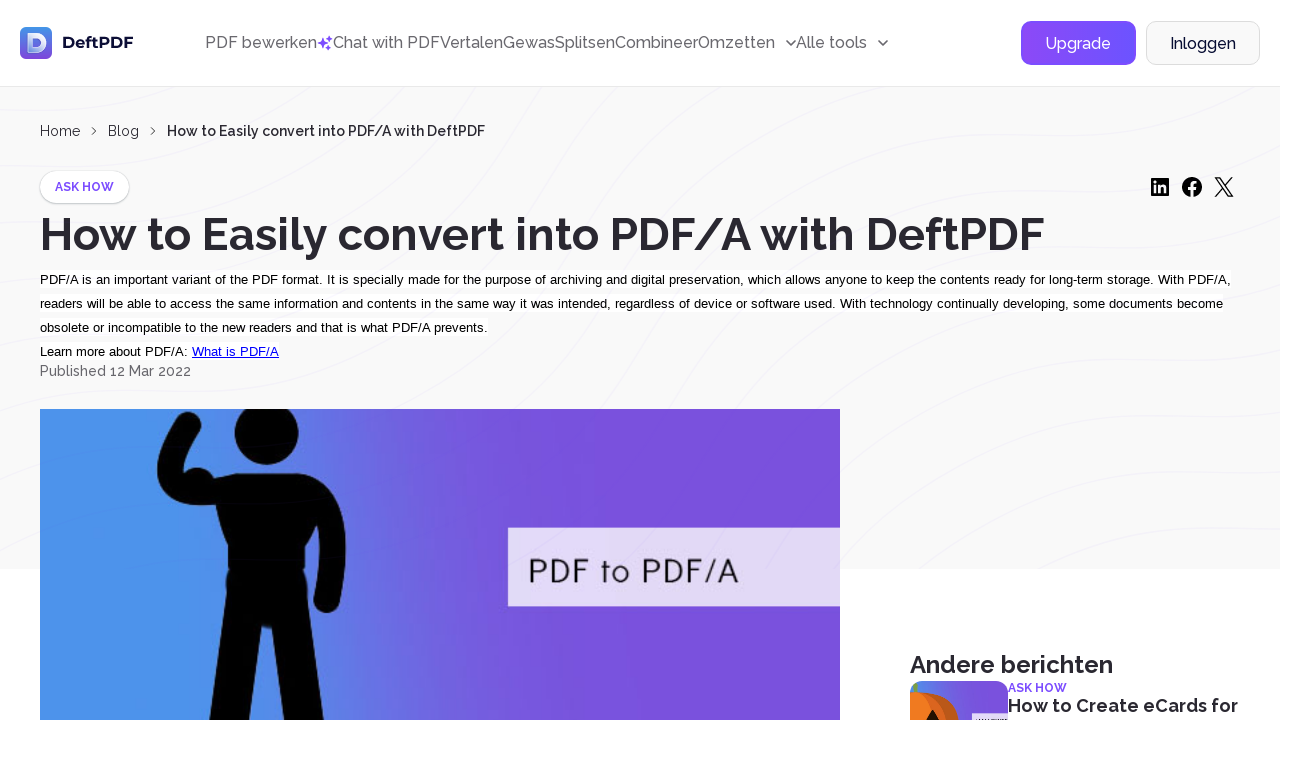

--- FILE ---
content_type: text/html; charset=UTF-8
request_url: https://deftpdf.com/nl/blog/how-to-easily-convert-into-pdfa-with-deftpdf
body_size: 124244
content:
<!doctype html>
<html >
    <head>
        <meta charset="UTF-8">
        <link rel="alternate" hreflang="en" href="/how-to-easily-convert-into-pdfa-with-deftpdf"/>
	    	    <link rel="alternate" hreflang="fr" href="/fr/how-to-easily-convert-into-pdfa-with-deftpdf"/>
	    	    <link rel="alternate" hreflang="de" href="/de/how-to-easily-convert-into-pdfa-with-deftpdf"/>
	    	    <link rel="alternate" hreflang="pt" href="/pt/how-to-easily-convert-into-pdfa-with-deftpdf"/>
	    	    <link rel="alternate" hreflang="zh" href="/zh/how-to-easily-convert-into-pdfa-with-deftpdf"/>
	    	    <link rel="alternate" hreflang="es" href="/es/how-to-easily-convert-into-pdfa-with-deftpdf"/>
	    	    <link rel="alternate" hreflang="cs" href="/cs/how-to-easily-convert-into-pdfa-with-deftpdf"/>
	    	    <link rel="alternate" hreflang="it" href="/it/how-to-easily-convert-into-pdfa-with-deftpdf"/>
	    	    <link rel="alternate" hreflang="ja" href="/ja/how-to-easily-convert-into-pdfa-with-deftpdf"/>
	    	    <link rel="alternate" hreflang="ru" href="/ru/how-to-easily-convert-into-pdfa-with-deftpdf"/>
	    	    <link rel="alternate" hreflang="tr" href="/tr/how-to-easily-convert-into-pdfa-with-deftpdf"/>
	    	    <link rel="alternate" hreflang="zh-TW" href="/zh-TW/how-to-easily-convert-into-pdfa-with-deftpdf"/>
	    	    <link rel="alternate" hreflang="da" href="/da/how-to-easily-convert-into-pdfa-with-deftpdf"/>
	    	    <link rel="alternate" hreflang="fi" href="/fi/how-to-easily-convert-into-pdfa-with-deftpdf"/>
	    	    <link rel="alternate" hreflang="id" href="/id/how-to-easily-convert-into-pdfa-with-deftpdf"/>
	    	    <link rel="alternate" hreflang="ko" href="/ko/how-to-easily-convert-into-pdfa-with-deftpdf"/>
	    	    <link rel="alternate" hreflang="ms" href="/ms/how-to-easily-convert-into-pdfa-with-deftpdf"/>
	    	    <link rel="alternate" hreflang="no" href="/no/how-to-easily-convert-into-pdfa-with-deftpdf"/>
	    	    <link rel="alternate" hreflang="pl" href="/pl/how-to-easily-convert-into-pdfa-with-deftpdf"/>
	    	    <link rel="alternate" hreflang="sv" href="/sv/how-to-easily-convert-into-pdfa-with-deftpdf"/>
            
        <meta name="csrf-token" content="FRlQZPbfhB23Tkh8Afn10XwvlD0Qacjo1A1svfjt">
        <meta name="viewport" content="width=device-width, user-scalable=no, initial-scale=1.0, maximum-scale=1.0, minimum-scale=1.0">
        <meta http-equiv="X-UA-Compatible" content="ie=edge">
        <meta name="keywords" content="DeftPDF, PDF, PDF/a, PDF archiving, long term PDF, pdf conversion, how to convert PDF to PDF/a, PDF to PDF/A, conversion, convert file to Archiving, long term storing of PDF, easy PDF to PDF/a conversion, how to convert in one click, File to PDF/A, standard PDF/a">
        <meta name="description" content="PDF conversion into PDF/A can easily be done using a new tool from DeftPDF. In one click you can turn your regular PDF documents into standard PDF/A that is perfect for long term storage.">
    
        <title>How to Easily convert into PDF/A with DeftPDF</title>
        
        <!-- Start SmartBanner configuration -->
<meta name="smartbanner:title" content="DeftPDF - All-in-one PDF Tools">
<meta name="smartbanner:author" content="Sictec Infotech Inc.">
<meta name="smartbanner:price" content="FREE">
<meta name="smartbanner:price-suffix-apple" content=" - On the App Store">
<meta name="smartbanner:price-suffix-google" content=" - In Google Play">
<meta name="smartbanner:icon-apple" content="https://deftpdf.com/img/android-icon.png">
<meta name="smartbanner:icon-google" content="https://deftpdf.com/img/android-icon.png">
<meta name="smartbanner:button" content="VIEW">
<meta name="smartbanner:button-url-google" content="https://play.google.com/store/apps/details?id=com.my.pdfnew">
<meta name="smartbanner:enabled-platforms" content="android">
<meta name="smartbanner:close-label" content="Close">
<!-- End SmartBanner configuration -->
<meta name="smartbanner:disable-positioning" content="true">

<link rel="stylesheet" href="https://deftpdf.com/js/smartbanner/smartbanner.min.css">
<script src="https://deftpdf.com/js/smartbanner/smartbanner.min.js"></script>

<style>
	.smartbanner.smartbanner--android{
		z-index: 2147483647,
	}
</style>
    
        <link rel="preconnect" href="https://fonts.googleapis.com">
        <link rel="preconnect" href="https://fonts.gstatic.com" crossorigin>
        <link href="https://fonts.googleapis.com/css2?family=Inter:wght@400;500&family=Poppins:wght@600;700&display=swap" rel="stylesheet">
        <link href="https://fonts.googleapis.com/css2?family=Raleway:wght@400;500;600;700&display=swap" rel="stylesheet">
    
        <link href="https://fonts.googleapis.com/css2?family=Montserrat:wght@400;500;600;700&display=swap" rel="stylesheet">
    
        <link href="https://fonts.googleapis.com/css2?family=Source+Code+Pro:wght@400;500;700&display=swap" rel="stylesheet">
    
        <link rel="stylesheet" href="https://cdnjs.cloudflare.com/ajax/libs/flag-icon-css/6.4.3/css/flag-icons.min.css" integrity="sha512-uvXdJud8WaOlQFjlz9B15Yy2Au/bMAvz79F7Xa6OakCl2jvQPdHD0hb3dEqZRdSwG4/sknePXlE7GiarwA/9Wg==" crossorigin="anonymous" referrerpolicy="no-referrer">
        <link rel="stylesheet" href="https://deftpdf.com/css/v2/plagins/choices.css" />

        
        		
		<link rel="stylesheet" href="https://cdn.jsdelivr.net/npm/swiper@11/swiper-bundle.min.css" />

        <link rel="stylesheet" href="https://deftpdf.com/css/v2/bootstrap-grid.css">
        <link rel="stylesheet" href="https://deftpdf.com/css/v2/reset.css?1.1.1">
        
        
                        
        <link rel="stylesheet" href="https://deftpdf.com/css/v2/global.css?1.1.1">
        <link rel="stylesheet" href="https://deftpdf.com/css/v2/components/components.css?1.1.1">
        <link rel="stylesheet" href="https://deftpdf.com/css/v2/main-alpha.css?1.1.1">
        <link rel="stylesheet" href="https://deftpdf.com/css/v2/main-bravo.css?1.1.1">
        <link rel="stylesheet" href="https://deftpdf.com/css/v2/main-charlie-31-08-22.css?1.1.1">
        <link rel="stylesheet" href="https://deftpdf.com/css/v2/main-charlie.css?1.1.1">
        <link rel="stylesheet" href="https://deftpdf.com/css/v2/main-delta.css?1.1.1">
        <link rel="stylesheet" href="https://deftpdf.com/css/v2/media-alpha.css?1.1.1">
        <link rel="stylesheet" href="https://deftpdf.com/css/v2/media-bravo.css?1.1.1">
        <link rel="stylesheet" href="https://deftpdf.com/css/v2/media-charlie.css?1.1.1">
        <link rel="stylesheet" href="https://deftpdf.com/css/v2/media-delta.css?1.1.1">
    
        <link rel="stylesheet" href="https://deftpdf.com/css/v2/main-alpha-17-08-2023.css?1.1.1">
        <link rel="stylesheet" href="https://deftpdf.com/css/v2/main-bravo-17-08-2023.css?1.1.1">
        <link rel="stylesheet" href="https://deftpdf.com/css/v2/main-charlie-17-08-2023.css?1.1.1">
        <link rel="stylesheet" href="https://deftpdf.com/css/v2/main-delta-17-08-2023.css?1.1.1">



        <link rel="stylesheet" href="https://deftpdf.com/css/v2/main-alpha-26-03-24.css?1.1.1">
        <link rel="stylesheet" href="https://deftpdf.com/css/v2/main-bravo-26-03-2024.css?1.1.1">
        <link rel="stylesheet" href="https://deftpdf.com/css/v2/main-charlie-27-03-2024.css?1.1.1">
        <link rel="stylesheet" href="https://deftpdf.com/css/v2/main-delta-27-03-2024.css?1.1.1">

		<link rel="stylesheet" href="https://deftpdf.com/css/main-charlie-15-08-2024.css?1.1.1">
		
		

        <link rel="stylesheet" href="https://deftpdf.com/css/v2/update-popup.css?1.1.1">
		<script src="https://www.google.com/recaptcha/api.js"></script>


        
            </head>

    <body data-mobile-menu class="">
		<div class="current_uploads"></div>
        <header class="header">
	<div class="container-fluid">
		<div class="header__wrap">
			<a href="/nl" class="header__logo">
				<svg xmlns="http://www.w3.org/2000/svg" xmlns:xlink="http://www.w3.org/1999/xlink" width="114" height="32" viewBox="0 0 114 32" fill="none" class="svg">
<g clip-path="url(#clip0_353_33850)">
<path d="M32.8061 -0.803131H-0.803223V32.8062H32.8061V-0.803131Z" fill="url(#paint0_linear_353_33850)"/>
<g opacity="0.5">
<rect x="5.72974" y="6.12473" width="20.7813" height="21.625" fill="url(#pattern0)"/>
</g>
<path opacity="0.88" d="M17.1624 25.425C15.2937 25.4281 10.9124 25.4406 8.81865 25.4312C8.29678 25.4281 7.8749 25.0062 7.8749 24.4812V7.05311C7.8749 6.79686 7.97803 6.56561 8.14053 6.39374C7.7874 6.53124 7.54053 6.87499 7.54053 7.27499V24.7937C7.54053 25.3156 7.9624 25.7406 8.48428 25.7437C10.5749 25.7531 14.9593 25.7406 16.828 25.7375C17.4062 25.7375 17.9843 25.6844 18.5468 25.55C19.7562 25.2656 20.9655 24.8094 21.953 24.1187C21.0468 24.6969 19.9562 24.9844 18.8812 25.2375C18.3187 25.3687 17.7405 25.4219 17.1624 25.425Z" fill="url(#paint1_linear_353_33850)"/>
<path opacity="0.88" d="M17.7904 11.2281C17.6873 11.2031 17.5029 11.175 17.2123 11.175C16.1466 11.1719 14.9248 11.1625 12.7341 11.1562V11.3813C14.8216 11.3875 15.8716 11.3937 16.8779 11.4C17.1685 11.4 17.3529 11.4313 17.456 11.4531C19.5591 11.9469 21.0873 13.8719 21.0873 16.0312C21.0873 17.5594 20.3216 18.9687 19.131 19.8375C20.5123 19 21.4216 17.475 21.4216 15.8094C21.4216 13.6469 19.8935 11.7219 17.7904 11.2281Z" fill="url(#paint2_linear_353_33850)"/>
<path opacity="0.88" d="M26.1029 15.8813C26.1029 11.2844 22.8935 7.425 18.5998 6.41875C18.0435 6.2875 17.4716 6.23437 16.8998 6.23125C15.0404 6.22187 10.6279 6.20312 8.54663 6.20625C8.42476 6.20625 8.30913 6.23125 8.20288 6.27187C8.03726 6.44375 7.93726 6.675 7.93726 6.93125V24.3594C7.93726 24.8813 8.35913 25.3063 8.88101 25.3094C10.9716 25.3188 15.356 25.3063 17.2248 25.3031C17.8029 25.3031 18.381 25.25 18.9435 25.1156C20.0185 24.8625 21.0248 24.4313 21.931 23.8531C24.4498 22.1 26.1029 19.1813 26.1029 15.8813ZM19.131 19.6875C18.6373 20.0469 18.0748 20.3156 17.4591 20.4594C17.356 20.4844 17.1716 20.5125 16.8779 20.5125C15.6748 20.5156 14.5185 20.5188 12.6185 20.5219V11.2281C12.731 11.2281 12.8404 11.2281 12.9529 11.2281V11.0031C14.9248 11.0094 16.1466 11.0188 17.2123 11.0219C17.5029 11.0219 17.6873 11.0531 17.7904 11.075C19.8935 11.5687 21.4216 13.4937 21.4216 15.6531C21.4216 17.3219 20.5123 18.85 19.131 19.6875Z" fill="url(#paint3_linear_353_33850)"/>
<path opacity="0.88" d="M18.5998 6.55937C18.0435 6.42812 17.4716 6.375 16.8998 6.37187C15.0404 6.3625 10.6279 6.34375 8.54663 6.34687C8.42476 6.34687 8.30913 6.37187 8.20288 6.4125C8.03726 6.58437 7.93726 6.81562 7.93726 7.07187V24.5C7.93726 25.0219 8.35913 25.4469 8.88101 25.45C10.9716 25.4594 15.356 25.4469 17.2248 25.4438C17.8029 25.4438 18.381 25.3906 18.9435 25.2563C20.0185 25.0031 21.0248 24.5719 21.931 23.9938C24.4529 22.2375 26.106 19.3187 26.106 16.0187C26.1029 11.4219 22.8935 7.5625 18.5998 6.55937ZM19.131 19.825C18.7216 20.0719 18.2716 20.1219 17.7935 20.2344C17.6904 20.2594 17.506 20.2875 17.2123 20.2875C16.0091 20.2906 14.8529 20.4344 12.6185 20.4344V11.1469C14.9248 11.1531 16.1466 11.1625 17.2123 11.1656C17.5029 11.1656 17.6873 11.1969 17.7904 11.2187C19.8935 11.7125 21.4216 13.6375 21.4216 15.7969C21.4216 17.4625 20.5123 18.9875 19.131 19.825Z" fill="url(#paint4_linear_353_33850)"/>
<path d="M10.8341 25.55C10.0872 25.55 9.40908 25.55 8.88096 25.5469C8.23096 25.5437 7.69971 25.0125 7.69971 24.3625V6.93436C7.69971 6.62499 7.81846 6.33124 8.03408 6.10936L8.06846 6.07186L8.11533 6.05311C8.25283 5.99999 8.39658 5.97186 8.54346 5.97186C10.4122 5.96561 14.2091 5.98436 16.2466 5.99374L16.8966 5.99686C17.5341 5.99999 18.1091 6.06249 18.6497 6.19061C20.7997 6.69374 22.7497 7.92499 24.1435 9.65624C25.5591 11.4156 26.3372 13.625 26.3372 15.8812C26.3372 19.1312 24.7372 22.1875 22.0622 24.0531L22.0528 24.0594C21.1091 24.6625 20.0778 25.0969 18.9935 25.35C18.4466 25.4781 17.8685 25.5406 17.2216 25.5437H16.8997C15.4653 25.5469 12.8872 25.55 10.8341 25.55ZM8.34033 6.47811C8.23408 6.60624 8.17471 6.76561 8.17471 6.93436V24.3625C8.17471 24.7531 8.49346 25.0719 8.88096 25.075C10.8591 25.0812 14.9403 25.0719 16.8997 25.0687H17.2216C17.831 25.0687 18.3747 25.0094 18.8872 24.8875C19.9185 24.6437 20.8997 24.2312 21.7966 23.6594C24.3435 21.8812 25.8653 18.975 25.8653 15.8812C25.8653 11.4562 22.856 7.65936 18.5466 6.64999C18.0403 6.53124 17.4997 6.47186 16.8997 6.46874L16.2497 6.46561C14.2091 6.45624 10.4153 6.44061 8.54971 6.44374C8.47783 6.44686 8.40596 6.45624 8.34033 6.47811ZM12.381 20.5344V10.7687H12.6185C14.2966 10.7719 15.3997 10.7781 16.2872 10.7844L17.2122 10.7875C17.5278 10.7875 17.731 10.8219 17.8435 10.8469C20.0528 11.3656 21.656 13.3875 21.656 15.6562C21.656 17.3656 20.7341 18.9875 19.2528 19.8875C18.8122 20.1531 18.3403 20.3469 17.8466 20.4656C17.731 20.4937 17.5278 20.525 17.2091 20.525L16.3903 20.5281C15.431 20.5312 14.3466 20.5344 12.6153 20.5344H12.381ZM12.856 11.2437V20.0594C14.4497 20.0594 15.4778 20.0562 16.3903 20.0531L17.2091 20.05C17.481 20.05 17.6466 20.025 17.7372 20.0031C18.181 19.9 18.6091 19.7219 19.006 19.4812L19.1278 19.6844L19.006 19.4812C20.3466 18.6687 21.181 17.2 21.181 15.6562C21.181 13.6062 19.731 11.775 17.7341 11.3094C17.6591 11.2906 17.4935 11.2625 17.2091 11.2625L16.2841 11.2594C15.4403 11.2531 14.3997 11.2469 12.856 11.2437Z" fill="white"/>
</g>
<path d="M43.328 9.8H48.416C49.632 9.8 50.704 10.0347 51.632 10.504C52.5707 10.9627 53.296 11.6133 53.808 12.456C54.3307 13.2987 54.592 14.28 54.592 15.4C54.592 16.52 54.3307 17.5013 53.808 18.344C53.296 19.1867 52.5707 19.8427 51.632 20.312C50.704 20.7707 49.632 21 48.416 21H43.328V9.8ZM48.288 18.872C49.408 18.872 50.2987 18.5627 50.96 17.944C51.632 17.3147 51.968 16.4667 51.968 15.4C51.968 14.3333 51.632 13.4907 50.96 12.872C50.2987 12.2427 49.408 11.928 48.288 11.928H45.92V18.872H48.288ZM64.8028 16.728C64.8028 16.76 64.7868 16.984 64.7548 17.4H58.2428C58.3601 17.9333 58.6374 18.3547 59.0748 18.664C59.5121 18.9733 60.0561 19.128 60.7068 19.128C61.1548 19.128 61.5494 19.064 61.8908 18.936C62.2428 18.7973 62.5681 18.584 62.8668 18.296L64.1948 19.736C63.3841 20.664 62.2001 21.128 60.6428 21.128C59.6721 21.128 58.8134 20.9413 58.0668 20.568C57.3201 20.184 56.7441 19.656 56.3388 18.984C55.9334 18.312 55.7308 17.5493 55.7308 16.696C55.7308 15.8533 55.9281 15.096 56.3228 14.424C56.7281 13.7413 57.2774 13.2133 57.9708 12.84C58.6748 12.456 59.4588 12.264 60.3228 12.264C61.1654 12.264 61.9281 12.4453 62.6108 12.808C63.2934 13.1707 63.8268 13.6933 64.2108 14.376C64.6054 15.048 64.8028 15.832 64.8028 16.728ZM60.3388 14.152C59.7734 14.152 59.2988 14.312 58.9148 14.632C58.5308 14.952 58.2961 15.3893 58.2108 15.944H62.4508C62.3654 15.4 62.1308 14.968 61.7468 14.648C61.3628 14.3173 60.8934 14.152 60.3388 14.152ZM69.2005 12.584H71.4085V14.504H69.2645V21H66.7685V14.504H65.4405V12.584H66.7685V12.2C66.7685 11.2187 67.0565 10.44 67.6325 9.864C68.2192 9.288 69.0405 9 70.0965 9C70.4698 9 70.8218 9.04267 71.1525 9.128C71.4938 9.20267 71.7765 9.31467 72.0005 9.464L71.3445 11.272C71.0565 11.0693 70.7205 10.968 70.3365 10.968C69.5792 10.968 69.2005 11.384 69.2005 12.216V12.584ZM78.204 20.584C77.9587 20.7653 77.6547 20.904 77.292 21C76.94 21.0853 76.5667 21.128 76.172 21.128C75.148 21.128 74.3533 20.8667 73.788 20.344C73.2333 19.8213 72.956 19.0533 72.956 18.04V14.504H71.628V12.584H72.956V10.488H75.452V12.584H77.596V14.504H75.452V18.008C75.452 18.3707 75.5427 18.6533 75.724 18.856C75.916 19.048 76.1827 19.144 76.524 19.144C76.9187 19.144 77.2547 19.0373 77.532 18.824L78.204 20.584ZM84.6291 9.8C85.6211 9.8 86.4798 9.96533 87.2051 10.296C87.9411 10.6267 88.5065 11.096 88.9011 11.704C89.2958 12.312 89.4931 13.032 89.4931 13.864C89.4931 14.6853 89.2958 15.4053 88.9011 16.024C88.5065 16.632 87.9411 17.1013 87.2051 17.432C86.4798 17.752 85.6211 17.912 84.6291 17.912H82.3731V21H79.7811V9.8H84.6291ZM84.4851 15.8C85.2638 15.8 85.8558 15.6347 86.2611 15.304C86.6665 14.9627 86.8691 14.4827 86.8691 13.864C86.8691 13.2347 86.6665 12.7547 86.2611 12.424C85.8558 12.0827 85.2638 11.912 84.4851 11.912H82.3731V15.8H84.4851ZM91.3436 9.8H96.4316C97.6476 9.8 98.7196 10.0347 99.6476 10.504C100.586 10.9627 101.312 11.6133 101.824 12.456C102.346 13.2987 102.608 14.28 102.608 15.4C102.608 16.52 102.346 17.5013 101.824 18.344C101.312 19.1867 100.586 19.8427 99.6476 20.312C98.7196 20.7707 97.6476 21 96.4316 21H91.3436V9.8ZM96.3036 18.872C97.4236 18.872 98.3143 18.5627 98.9756 17.944C99.6476 17.3147 99.9836 16.4667 99.9836 15.4C99.9836 14.3333 99.6476 13.4907 98.9756 12.872C98.3143 12.2427 97.4236 11.928 96.3036 11.928H93.9356V18.872H96.3036ZM107.154 11.88V14.84H112.338V16.92H107.154V21H104.562V9.8H113.026V11.88H107.154Z" fill="#0C0E36"/>
<defs>
<pattern id="pattern0" patternContentUnits="objectBoundingBox" width="1" height="1">
<use xlink:href="#image0_353_33850" transform="scale(0.00150376 0.00144509)"/>
</pattern>
<linearGradient id="paint0_linear_353_33850" x1="15.9999" y1="-0.611256" x2="15.9999" y2="32.8133" gradientUnits="userSpaceOnUse">
<stop stop-color="#4298E8"/>
<stop offset="1" stop-color="#8044DB"/>
</linearGradient>
<linearGradient id="paint1_linear_353_33850" x1="2.36063" y1="31.8322" x2="21.2542" y2="6.98038" gradientUnits="userSpaceOnUse">
<stop stop-color="#4298E8" stop-opacity="0.3"/>
<stop offset="0.1236" stop-color="#6EB0ED" stop-opacity="0.3742"/>
<stop offset="0.2692" stop-color="#9AC8F3" stop-opacity="0.4615"/>
<stop offset="0.4166" stop-color="#BEDCF7" stop-opacity="0.5499"/>
<stop offset="0.5635" stop-color="#DBEBFB" stop-opacity="0.6381"/>
<stop offset="0.7099" stop-color="#EFF6FD" stop-opacity="0.7259"/>
<stop offset="0.8556" stop-color="#FBFDFF" stop-opacity="0.8134"/>
<stop offset="1" stop-color="white" stop-opacity="0.9"/>
</linearGradient>
<linearGradient id="paint2_linear_353_33850" x1="2.9906" y1="32.793" x2="21.7966" y2="8.05636" gradientUnits="userSpaceOnUse">
<stop stop-color="#4298E8" stop-opacity="0.3"/>
<stop offset="0.1236" stop-color="#6EB0ED" stop-opacity="0.3742"/>
<stop offset="0.2692" stop-color="#9AC8F3" stop-opacity="0.4615"/>
<stop offset="0.4166" stop-color="#BEDCF7" stop-opacity="0.5499"/>
<stop offset="0.5635" stop-color="#DBEBFB" stop-opacity="0.6381"/>
<stop offset="0.7099" stop-color="#EFF6FD" stop-opacity="0.7259"/>
<stop offset="0.8556" stop-color="#FBFDFF" stop-opacity="0.8134"/>
<stop offset="1" stop-color="white" stop-opacity="0.9"/>
</linearGradient>
<linearGradient id="paint3_linear_353_33850" x1="2.78494" y1="31.6054" x2="21.1673" y2="7.42608" gradientUnits="userSpaceOnUse">
<stop stop-color="#4298E8" stop-opacity="0.3"/>
<stop offset="0.1236" stop-color="#6EB0ED" stop-opacity="0.3742"/>
<stop offset="0.2692" stop-color="#9AC8F3" stop-opacity="0.4615"/>
<stop offset="0.4166" stop-color="#BEDCF7" stop-opacity="0.5499"/>
<stop offset="0.5635" stop-color="#DBEBFB" stop-opacity="0.6381"/>
<stop offset="0.7099" stop-color="#EFF6FD" stop-opacity="0.7259"/>
<stop offset="0.8556" stop-color="#FBFDFF" stop-opacity="0.8134"/>
<stop offset="1" stop-color="white" stop-opacity="0.9"/>
</linearGradient>
<linearGradient id="paint4_linear_353_33850" x1="8.70246" y1="24.2556" x2="20.9094" y2="7.71634" gradientUnits="userSpaceOnUse">
<stop stop-color="#4298E8" stop-opacity="0.3"/>
<stop offset="0.1236" stop-color="#6EB0ED" stop-opacity="0.3742"/>
<stop offset="0.2692" stop-color="#9AC8F3" stop-opacity="0.4615"/>
<stop offset="0.4166" stop-color="#BEDCF7" stop-opacity="0.5499"/>
<stop offset="0.5635" stop-color="#DBEBFB" stop-opacity="0.6381"/>
<stop offset="0.7099" stop-color="#EFF6FD" stop-opacity="0.7259"/>
<stop offset="0.8556" stop-color="#FBFDFF" stop-opacity="0.8134"/>
<stop offset="1" stop-color="white" stop-opacity="0.9"/>
</linearGradient>
<clipPath id="clip0_353_33850">
<rect width="32" height="32" rx="6" fill="white"/>
</clipPath>
<image id="image0_353_33850" width="665" height="692" xlink:href="[data-uri]"/>
</defs>
</svg>
			</a>
			<div class="header__mob-menu  d-none-max-w-1199">
				<nav class="header__nav">
																			<a href="/nl/pdf-editor" class="header__nav-link">
																			PDF bewerken
																	</a>
													
																			<a href="/nl/chat-with-pdf" class="header__nav-link">
																			<div class="flex items-center gap-6">
											<img src='https://deftpdf.com/img/img-15-08-2024/icon-chat-with-pdf-2.svg'>
											Chat with PDF

										</div>
																	</a>
													
																			<a href="/nl/translate" class="header__nav-link">
																			Vertalen
																	</a>
													
																			<a href="/nl/crop-pdf" class="header__nav-link">
																			Gewas
																	</a>
													
																			<a href="/nl/split-pdf-down-the-middle" class="header__nav-link">
																			Splitsen
																	</a>
													
																			<a href="/nl/visually-combine-reorder-pdf" class="header__nav-link">
																			Combineer
																	</a>
													
																			<div class="dropdown-el pos-reletive" data-dropdown>
									<a href="#" class="header__nav-link" data-dropdown-action>
										<span>Omzetten</span>
										<span class="header__nav-link-icon">
											<svg xmlns="http://www.w3.org/2000/svg" width="10" height="6" viewBox="0 0 10 6" fill="none" class="svg">
<path d="M1 1L5 5L9 1" stroke="currentColor" stroke-width="1.5" stroke-linecap="round" stroke-linejoin="round"/>
</svg>
										</span>
									</a>
									<div class="dropdown--body dropdown--convert">
										<div class="tools--lists">
			<div class="tool-list">
		    <div class="tool-lis--head mb-12">Converteren van PDF</div>
		    <div class="--lists">
		        <ul class="--list">
		        					        <li class="--list--item">
						    <a href="/nl/pdf-to-jpg" class="--list--item--link">
						        <span class="ico ico-20 mr-12"><img src="https://deftpdf.com/new-ui/img/ico-pdftojpg.svg" alt="PDF naar JPG"></span>
						        <span class="info">PDF naar JPG</span>
						    </a>
				        </li>
		            				        <li class="--list--item">
						    <a href="/nl/pdf-to-word" class="--list--item--link">
						        <span class="ico ico-20 mr-12"><img src="https://deftpdf.com/new-ui/img/ico-pdftoword.svg" alt="PDF naar Word"></span>
						        <span class="info">PDF naar Word</span>
						    </a>
				        </li>
		            				        <li class="--list--item">
						    <a href="/nl/pdf-to-excel" class="--list--item--link">
						        <span class="ico ico-20 mr-12"><img src="https://deftpdf.com/new-ui/img/ico-pdftoexcel.svg" alt="PDF naar Excel"></span>
						        <span class="info">PDF naar Excel</span>
						    </a>
				        </li>
		            				        <li class="--list--item">
						    <a href="/nl/pdf-to-ppt" class="--list--item--link">
						        <span class="ico ico-20 mr-12"><img src="https://deftpdf.com/new-ui/img/ico-pdftoppt.svg" alt="PDF naar PPT"></span>
						        <span class="info">PDF naar PPT</span>
						    </a>
				        </li>
		            				        <li class="--list--item">
						    <a href="/nl/pdf-to-epub" class="--list--item--link">
						        <span class="ico ico-20 mr-12"><img src="https://deftpdf.com/new-ui/img/ico-pdftoepub.svg" alt="PDF naar EPUB"></span>
						        <span class="info">PDF naar EPUB</span>
						    </a>
				        </li>
		            				        <li class="--list--item">
						    <a href="/nl/extract-text-from-pdf" class="--list--item--link">
						        <span class="ico ico-20 mr-12"><img src="https://deftpdf.com/new-ui/img/ico-pdftotext.svg" alt="PDF naar tekst"></span>
						        <span class="info">PDF naar tekst</span>
						    </a>
				        </li>
		            				        <li class="--list--item">
						    <a href="/nl/pdf-to-pdfa" class="--list--item--link">
						        <span class="ico ico-20 mr-12"><img src="https://deftpdf.com/new-ui/img/ico-pdftopdfa.svg" alt="PDF naar PDF/A"></span>
						        <span class="info">PDF naar PDF/A</span>
						    </a>
				        </li>
		            
		        </ul>
		    </div> 
		</div>
    		<div class="tool-list">
		    <div class="tool-lis--head mb-12">Converteren naar PDF</div>
		    <div class="--lists">
		        <ul class="--list">
		        					        <li class="--list--item">
						    <a href="/nl/jpg-to-pdf" class="--list--item--link">
						        <span class="ico ico-20 mr-12"><img src="https://deftpdf.com/new-ui/img/ico-jpgtopdf.svg" alt="JPG naar PDF"></span>
						        <span class="info">JPG naar PDF</span>
						    </a>
				        </li>
		            				        <li class="--list--item">
						    <a href="/nl/ppt-to-pdf" class="--list--item--link">
						        <span class="ico ico-20 mr-12"><img src="https://deftpdf.com/new-ui/img/ico-ppttopdf.svg" alt="PPT naar PDF"></span>
						        <span class="info">PPT naar PDF</span>
						    </a>
				        </li>
		            				        <li class="--list--item">
						    <a href="/nl/word-to-pdf" class="--list--item--link">
						        <span class="ico ico-20 mr-12"><img src="https://deftpdf.com/new-ui/img/ico-wordtopdf.svg" alt="Word naar PDF"></span>
						        <span class="info">Word naar PDF</span>
						    </a>
				        </li>
		            				        <li class="--list--item">
						    <a href="/nl/html-to-pdf" class="--list--item--link">
						        <span class="ico ico-20 mr-12"><img src="https://deftpdf.com/new-ui/img/ico-htmltopdf.svg" alt="HTML naar PDF"></span>
						        <span class="info">HTML naar PDF</span>
						    </a>
				        </li>
		            				        <li class="--list--item">
						    <a href="/nl/ocr-pdf" class="--list--item--link">
						        <span class="ico ico-20 mr-12"><img src="https://deftpdf.com/new-ui/img/ico-ocrtopdf.svg" alt="OCR naar PDF"></span>
						        <span class="info">OCR naar PDF</span>
						    </a>
				        </li>
		            				        <li class="--list--item">
						    <a href="/nl/epub-to-pdf" class="--list--item--link">
						        <span class="ico ico-20 mr-12"><img src="https://deftpdf.com/new-ui/img/ico-epubtopdf.svg" alt="EPUB naar PDF"></span>
						        <span class="info">EPUB naar PDF</span>
						    </a>
				        </li>
		            
		        </ul>
		    </div> 
		</div>
        
</div>
									</div>
								</div>							
													
																			<div class="dropdown-el" data-dropdown>
									<a href="#" class="header__nav-link" data-dropdown-action>
										<span>Alle tools</span>
										<span class="header__nav-link-icon">
											<svg xmlns="http://www.w3.org/2000/svg" width="10" height="6" viewBox="0 0 10 6" fill="none" class="svg">
<path d="M1 1L5 5L9 1" stroke="currentColor" stroke-width="1.5" stroke-linecap="round" stroke-linejoin="round"/>
</svg>
										</span>
									</a>
									<div class="dropdown--body">
										<div class="tools--lists" id="tools_list_1">
	    <div class="tool-list">
        <div class="tool-lis--head mb-12">Populaire</div>
	    <div class="--lists ">
	    				    <ul class="--list">
			    				    				    	
			        <li class="--list--item">
					    <a href="/nl/translate" class="--list--item--link">
					        <span class="ico ico-20 mr-12">
					        	<img loading="lazy" src="https://deftpdf.com/new-ui/img/ico-translate.svg" alt="Vertalen">
					        </span>
					        <span class="info">Vertalen</span>
					    </a>
			        </li>
			        
			        			        			    				    	
			        <li class="--list--item">
					    <a href="/nl/pdf-editor" class="--list--item--link">
					        <span class="ico ico-20 mr-12">
					        	<img loading="lazy" src="https://deftpdf.com/new-ui/img/ico-edit.svg" alt="Bewerken">
					        </span>
					        <span class="info">Bewerken</span>
					    </a>
			        </li>
			        
			        			        			    				    	
			        <li class="--list--item">
					    <a href="/nl/crop-pdf" class="--list--item--link">
					        <span class="ico ico-20 mr-12">
					        	<img loading="lazy" src="https://deftpdf.com/new-ui/img/ico-crop.svg" alt="Gewas">
					        </span>
					        <span class="info">Gewas</span>
					    </a>
			        </li>
			        
			        			        			    				    	
			        <li class="--list--item">
					    <a href="/nl/split-pdf-down-the-middle" class="--list--item--link">
					        <span class="ico ico-20 mr-12">
					        	<img loading="lazy" src="https://deftpdf.com/new-ui/img/ico-split.svg" alt="In tweeën gesplitst">
					        </span>
					        <span class="info">In tweeën gesplitst</span>
					    </a>
			        </li>
			        
			        			        			    				    	
			        <li class="--list--item">
					    <a href="/nl/visually-combine-reorder-pdf" class="--list--item--link">
					        <span class="ico ico-20 mr-12">
					        	<img loading="lazy" src="https://deftpdf.com/new-ui/img/ico-combine.svg" alt="Combineren en opnieuw ordenen">
					        </span>
					        <span class="info">Combineren en opnieuw ordenen</span>
					    </a>
			        </li>
			        
			        			        			    				    	
			        <li class="--list--item">
					    <a href="/nl/resize-pdf" class="--list--item--link">
					        <span class="ico ico-20 mr-12">
					        	<img loading="lazy" src="https://deftpdf.com/new-ui/img/ico-resize.svg" alt="Formaat wijzigen">
					        </span>
					        <span class="info">Formaat wijzigen</span>
					    </a>
			        </li>
			        
			        			        
			    </ul>
	        	    </div> 
    </div>
        <div class="tool-list">
        <div class="tool-lis--head mb-12">SAMENVOEGEN EN COMPRIMEREN</div>
	    <div class="--lists one_col">
	    				    <ul class="--list">
			    				    				    	
			        <li class="--list--item">
					    <a href="/nl/alternate-mix-pdf" class="--list--item--link">
					        <span class="ico ico-20 mr-12">
					        	<img loading="lazy" src="https://deftpdf.com/new-ui/img/ico-alternate.svg" alt="Alternate &amp; Mix">
					        </span>
					        <span class="info">Alternate &amp; Mix</span>
					    </a>
			        </li>
			        
			        			        			    				    	
			        <li class="--list--item">
					    <a href="/nl/merge-pdf" class="--list--item--link">
					        <span class="ico ico-20 mr-12">
					        	<img loading="lazy" src="https://deftpdf.com/new-ui/img/ico-merge.svg" alt="Samenvoegen">
					        </span>
					        <span class="info">Samenvoegen</span>
					    </a>
			        </li>
			        
			        			        			    				    	
			        <li class="--list--item">
					    <a href="/nl/visually-combine-reorder-pdf" class="--list--item--link">
					        <span class="ico ico-20 mr-12">
					        	<img loading="lazy" src="https://deftpdf.com/new-ui/img/ico-combine.svg" alt="Combineren en opnieuw ordenen">
					        </span>
					        <span class="info">Combineren en opnieuw ordenen</span>
					    </a>
			        </li>
			        
			        			        			    				    	
			        <li class="--list--item">
					    <a href="/nl/compress-pdf" class="--list--item--link">
					        <span class="ico ico-20 mr-12">
					        	<img loading="lazy" src="https://deftpdf.com/new-ui/img/ico-compress.svg" alt="Comprimeren">
					        </span>
					        <span class="info">Comprimeren</span>
					    </a>
			        </li>
			        
			        			        
			    </ul>
	        			    <ul class="--list">
			    				    				        <li class="--list--item">
				        <div class="tool-lis--head mb-12">Template Library</div>
				    </li>

			        	
			        
			        			        			    				    	
			        <li class="--list--item">
					    <a href="/nl/pdf-templates/templates" class="--list--item--link">
					        <span class="ico ico-20 mr-12">
					        	<img loading="lazy" src="https://deftpdf.com/new-ui/img/Template Editor.svg" alt="PDF Templates">
					        </span>
					        <span class="info">PDF Templates</span>
					    </a>
			        </li>
			        
			        			        			    				    	
			        <li class="--list--item">
					    <a href="/nl/pdf-templates/templates?q=top_100" class="--list--item--link">
					        <span class="ico ico-20 mr-12">
					        	<img loading="lazy" src="https://deftpdf.com/new-ui/img/Top 100 Templates.svg" alt="Top 100 templates">
					        </span>
					        <span class="info">Top 100 templates</span>
					    </a>
			        </li>
			        
			        			        
			    </ul>
	        	    </div> 
    </div>
        <div class="tool-list">
        <div class="tool-lis--head mb-12">BEWERKEN EN ONDERTEKENEN</div>
	    <div class="--lists ">
	    				    <ul class="--list">
			    				    				    	
			        <li class="--list--item">
					    <a href="/nl/bates-numbering-pdf" class="--list--item--link">
					        <span class="ico ico-20 mr-12">
					        	<img loading="lazy" src="https://deftpdf.com/new-ui/img/ico-bates.svg" alt="Bates-nummering">
					        </span>
					        <span class="info">Bates-nummering</span>
					    </a>
			        </li>
			        
			        			        			    				    	
			        <li class="--list--item">
					    <a href="/nl/crop-pdf" class="--list--item--link">
					        <span class="ico ico-20 mr-12">
					        	<img loading="lazy" src="https://deftpdf.com/new-ui/img/ico-crop.svg" alt="Gewas">
					        </span>
					        <span class="info">Gewas</span>
					    </a>
			        </li>
			        
			        			        			    				    	
			        <li class="--list--item">
					    <a href="/nl/delete-pdf-pages" class="--list--item--link">
					        <span class="ico ico-20 mr-12">
					        	<img loading="lazy" src="https://deftpdf.com/new-ui/img/ico-deletepages.svg" alt="Pagina&#039;s verwijderen">
					        </span>
					        <span class="info">Pagina&#039;s verwijderen</span>
					    </a>
			        </li>
			        
			        			        			    				    	
			        <li class="--list--item">
					    <a href="/nl/pdf-editor" class="--list--item--link">
					        <span class="ico ico-20 mr-12">
					        	<img loading="lazy" src="https://deftpdf.com/new-ui/img/ico-edit.svg" alt="Bewerken">
					        </span>
					        <span class="info">Bewerken</span>
					    </a>
			        </li>
			        
			        			        			    				    	
			        <li class="--list--item">
					    <a href="/nl/pdf-editor-fill-sign" class="--list--item--link">
					        <span class="ico ico-20 mr-12">
					        	<img loading="lazy" src="https://deftpdf.com/new-ui/img/ico-fillsign.svg" alt="Invullen en ondertekenen">
					        </span>
					        <span class="info">Invullen en ondertekenen</span>
					    </a>
			        </li>
			        
			        			        			    				    	
			        <li class="--list--item">
					    <a href="/nl/grayscale-pdf" class="--list--item--link">
					        <span class="ico ico-20 mr-12">
					        	<img loading="lazy" src="https://deftpdf.com/new-ui/img/ico-greyscale.svg" alt="grijstinten">
					        </span>
					        <span class="info">grijstinten</span>
					    </a>
			        </li>
			        
			        			        			    				    	
			        <li class="--list--item">
					    <a href="/nl/header-footer-pdf" class="--list--item--link">
					        <span class="ico ico-20 mr-12">
					        	<img loading="lazy" src="https://deftpdf.com/new-ui/img/ico-header&amp;footer.svg" alt="Kop- en voettekst">
					        </span>
					        <span class="info">Kop- en voettekst</span>
					    </a>
			        </li>
			        
			        			        			    				    	
			        <li class="--list--item">
					    <a href="/nl/n-up-pdf" class="--list--item--link">
					        <span class="ico ico-20 mr-12">
					        	<img loading="lazy" src="https://deftpdf.com/new-ui/img/ico-nup.svg" alt="N-Up">
					        </span>
					        <span class="info">N-Up</span>
					    </a>
			        </li>
			        
			        			        
			    </ul>
	        			    <ul class="--list">
			    				    				    	
			        <li class="--list--item">
					    <a href="/nl/invoice-generator" class="--list--item--link">
					        <span class="ico ico-20 mr-12">
					        	<img loading="lazy" src="https://deftpdf.com/new-ui/img/ico-invoicegenerator.svg" alt="Factuur generator">
					        </span>
					        <span class="info">Factuur generator</span>
					    </a>
			        </li>
			        
			        			        			    				    	
			        <li class="--list--item">
					    <a href="/nl/encrypt-pdf" class="--list--item--link">
					        <span class="ico ico-20 mr-12">
					        	<img loading="lazy" src="https://deftpdf.com/new-ui/img/ico-protect.svg" alt="Beschermen">
					        </span>
					        <span class="info">Beschermen</span>
					    </a>
			        </li>
			        
			        			        			    				    	
			        <li class="--list--item">
					    <a href="/nl/rotate-pdf-pages" class="--list--item--link">
					        <span class="ico ico-20 mr-12">
					        	<img loading="lazy" src="https://deftpdf.com/new-ui/img/ico-rotate.svg" alt="Roteren">
					        </span>
					        <span class="info">Roteren</span>
					    </a>
			        </li>
			        
			        			        			    				    	
			        <li class="--list--item">
					    <a href="/nl/repair-pdf" class="--list--item--link">
					        <span class="ico ico-20 mr-12">
					        	<img loading="lazy" src="https://deftpdf.com/new-ui/img/ico-repair.svg" alt="herstelling">
					        </span>
					        <span class="info">herstelling</span>
					    </a>
			        </li>
			        
			        			        			    				    	
			        <li class="--list--item">
					    <a href="/nl/resize-pdf" class="--list--item--link">
					        <span class="ico ico-20 mr-12">
					        	<img loading="lazy" src="https://deftpdf.com/new-ui/img/ico-resize.svg" alt="Formaat wijzigen">
					        </span>
					        <span class="info">Formaat wijzigen</span>
					    </a>
			        </li>
			        
			        			        			    				    	
			        <li class="--list--item">
					    <a href="/nl/unlock-pdf" class="--list--item--link">
					        <span class="ico ico-20 mr-12">
					        	<img loading="lazy" src="https://deftpdf.com/new-ui/img/ico-unlock.svg" alt="Unlock">
					        </span>
					        <span class="info">Unlock</span>
					    </a>
			        </li>
			        
			        			        			    				    	
			        <li class="--list--item">
					    <a href="/nl/watermark-pdf" class="--list--item--link">
					        <span class="ico ico-20 mr-12">
					        	<img loading="lazy" src="https://deftpdf.com/new-ui/img/ico-wotermark.svg" alt="Watermerk">
					        </span>
					        <span class="info">Watermerk</span>
					    </a>
			        </li>
			        
			        			        			    				    	
			        <li class="--list--item">
					    <a href="/nl/translate" class="--list--item--link">
					        <span class="ico ico-20 mr-12">
					        	<img loading="lazy" src="https://deftpdf.com/new-ui/img/ico-translate.svg" alt="Vertalen">
					        </span>
					        <span class="info">Vertalen</span>
					    </a>
			        </li>
			        
			        			        
			    </ul>
	        	    </div> 
    </div>
        <div class="tool-list">
        <div class="tool-lis--head mb-12">Omzetten</div>
	    <div class="--lists ">
	    				    <ul class="--list">
			    				    				    	
			        <li class="--list--item">
					    <a href="/nl/pdf-to-jpg" class="--list--item--link">
					        <span class="ico ico-20 mr-12">
					        	<img loading="lazy" src="https://deftpdf.com/new-ui/img/ico-pdftojpg.svg" alt="PDF naar JPG">
					        </span>
					        <span class="info">PDF naar JPG</span>
					    </a>
			        </li>
			        
			        			        			    				    	
			        <li class="--list--item">
					    <a href="/nl/pdf-to-word" class="--list--item--link">
					        <span class="ico ico-20 mr-12">
					        	<img loading="lazy" src="https://deftpdf.com/new-ui/img/ico-pdftoword.svg" alt="PDF naar Word">
					        </span>
					        <span class="info">PDF naar Word</span>
					    </a>
			        </li>
			        
			        			        			    				    	
			        <li class="--list--item">
					    <a href="/nl/pdf-to-excel" class="--list--item--link">
					        <span class="ico ico-20 mr-12">
					        	<img loading="lazy" src="https://deftpdf.com/new-ui/img/ico-pdftoexcel.svg" alt="PDF naar Excel">
					        </span>
					        <span class="info">PDF naar Excel</span>
					    </a>
			        </li>
			        
			        			        			    				    	
			        <li class="--list--item">
					    <a href="/nl/pdf-to-ppt" class="--list--item--link">
					        <span class="ico ico-20 mr-12">
					        	<img loading="lazy" src="https://deftpdf.com/new-ui/img/ico-pdftoppt.svg" alt="PDF naar PPT">
					        </span>
					        <span class="info">PDF naar PPT</span>
					    </a>
			        </li>
			        
			        			        			    				    	
			        <li class="--list--item">
					    <a href="/nl/pdf-to-epub" class="--list--item--link">
					        <span class="ico ico-20 mr-12">
					        	<img loading="lazy" src="https://deftpdf.com/new-ui/img/ico-pdftoepub.svg" alt="PDF naar EPUB">
					        </span>
					        <span class="info">PDF naar EPUB</span>
					    </a>
			        </li>
			        
			        			        			    				    	
			        <li class="--list--item">
					    <a href="/nl/extract-text-from-pdf" class="--list--item--link">
					        <span class="ico ico-20 mr-12">
					        	<img loading="lazy" src="https://deftpdf.com/new-ui/img/ico-pdftotext.svg" alt="PDF naar tekst">
					        </span>
					        <span class="info">PDF naar tekst</span>
					    </a>
			        </li>
			        
			        			        			    				    	
			        <li class="--list--item">
					    <a href="/nl/pdf-to-pdfa" class="--list--item--link">
					        <span class="ico ico-20 mr-12">
					        	<img loading="lazy" src="https://deftpdf.com/new-ui/img/ico-pdftopdfa.svg" alt="PDF naar PDF/A">
					        </span>
					        <span class="info">PDF naar PDF/A</span>
					    </a>
			        </li>
			        
			        			        
			    </ul>
	        			    <ul class="--list">
			    				    				    	
			        <li class="--list--item">
					    <a href="/nl/jpg-to-pdf" class="--list--item--link">
					        <span class="ico ico-20 mr-12">
					        	<img loading="lazy" src="https://deftpdf.com/new-ui/img/ico-jpgtopdf.svg" alt="JPG naar PDF">
					        </span>
					        <span class="info">JPG naar PDF</span>
					    </a>
			        </li>
			        
			        			        			    				    	
			        <li class="--list--item">
					    <a href="/nl/ppt-to-pdf" class="--list--item--link">
					        <span class="ico ico-20 mr-12">
					        	<img loading="lazy" src="https://deftpdf.com/new-ui/img/ico-ppttopdf.svg" alt="PPT naar PDF">
					        </span>
					        <span class="info">PPT naar PDF</span>
					    </a>
			        </li>
			        
			        			        			    				    	
			        <li class="--list--item">
					    <a href="/nl/word-to-pdf" class="--list--item--link">
					        <span class="ico ico-20 mr-12">
					        	<img loading="lazy" src="https://deftpdf.com/new-ui/img/ico-wordtopdf.svg" alt="Word naar PDF">
					        </span>
					        <span class="info">Word naar PDF</span>
					    </a>
			        </li>
			        
			        			        			    				    	
			        <li class="--list--item">
					    <a href="/nl/html-to-pdf" class="--list--item--link">
					        <span class="ico ico-20 mr-12">
					        	<img loading="lazy" src="https://deftpdf.com/new-ui/img/ico-htmltopdf.svg" alt="HTML naar PDF">
					        </span>
					        <span class="info">HTML naar PDF</span>
					    </a>
			        </li>
			        
			        			        			    				    	
			        <li class="--list--item">
					    <a href="/nl/ocr-pdf" class="--list--item--link">
					        <span class="ico ico-20 mr-12">
					        	<img loading="lazy" src="https://deftpdf.com/new-ui/img/ico-ocrtopdf.svg" alt="OCR naar PDF">
					        </span>
					        <span class="info">OCR naar PDF</span>
					    </a>
			        </li>
			        
			        			        			    				    	
			        <li class="--list--item">
					    <a href="/nl/epub-to-pdf" class="--list--item--link">
					        <span class="ico ico-20 mr-12">
					        	<img loading="lazy" src="https://deftpdf.com/new-ui/img/ico-epubtopdf.svg" alt="EPUB naar PDF">
					        </span>
					        <span class="info">EPUB naar PDF</span>
					    </a>
			        </li>
			        
			        			        
			    </ul>
	        	    </div> 
    </div>
        <div class="tool-list">
        <div class="tool-lis--head mb-12">Splitsen</div>
	    <div class="--lists ">
	    				    <ul class="--list">
			    				    				    	
			        <li class="--list--item">
					    <a href="/nl/extract-pdf-pages" class="--list--item--link">
					        <span class="ico ico-20 mr-12">
					        	<img loading="lazy" src="https://deftpdf.com/new-ui/img/ico-extract.svg" alt="Pagina&#039;s extraheren">
					        </span>
					        <span class="info">Pagina&#039;s extraheren</span>
					    </a>
			        </li>
			        
			        			        			    				    	
			        <li class="--list--item">
					    <a href="/nl/split-pdf-by-outline" class="--list--item--link">
					        <span class="ico ico-20 mr-12">
					        	<img loading="lazy" src="https://deftpdf.com/new-ui/img/ico-splitbookmarks.svg" alt="Opsplitsen op bladwijzers">
					        </span>
					        <span class="info">Opsplitsen op bladwijzers</span>
					    </a>
			        </li>
			        
			        			        			    				    	
			        <li class="--list--item">
					    <a href="/nl/split-pdf-down-the-middle" class="--list--item--link">
					        <span class="ico ico-20 mr-12">
					        	<img loading="lazy" src="https://deftpdf.com/new-ui/img/ico-splitinhalf.svg" alt="In tweeën splitsen">
					        </span>
					        <span class="info">In tweeën splitsen</span>
					    </a>
			        </li>
			        
			        			        			    				    	
			        <li class="--list--item">
					    <a href="/nl/split-pdf-by-size" class="--list--item--link">
					        <span class="ico ico-20 mr-12">
					        	<img loading="lazy" src="https://deftpdf.com/new-ui/img/ico-splitbysize.svg" alt="Splitsen op grootte">
					        </span>
					        <span class="info">Splitsen op grootte</span>
					    </a>
			        </li>
			        
			        			        			    				    	
			        <li class="--list--item">
					    <a href="/nl/split-pdf-by-text" class="--list--item--link">
					        <span class="ico ico-20 mr-12">
					        	<img loading="lazy" src="https://deftpdf.com/new-ui/img/ico-splitbytext.svg" alt="Splitsen op tekst">
					        </span>
					        <span class="info">Splitsen op tekst</span>
					    </a>
			        </li>
			        
			        			        			    				    	
			        <li class="--list--item">
					    <a href="/nl/split-pdf" class="--list--item--link">
					        <span class="ico ico-20 mr-12">
					        	<img loading="lazy" src="https://deftpdf.com/new-ui/img/ico-splitpdf.svg" alt="PDF splitsen op pagina&#039;s">
					        </span>
					        <span class="info">PDF splitsen op pagina&#039;s</span>
					    </a>
			        </li>
			        
			        			        
			    </ul>
	        	    </div> 
    </div>
        
</div>
<div  class="header--search">
    <label class="search-input">
        <div class="ico ico-24"><img src="https://deftpdf.com/new-ui/img/search-loupe-2.svg"></div>
        <input class="search_tools" type="text" placeholder="Quickly find a tool" data-for="#tools_list_1">
    </label>
</div>
									</div>
								</div>
													
					
				</nav>
			</div>
			<div class="header__mob-menu --mob">
								<nav class="header__nav d-none-1200">
																			<a href="/nl/pdf-editor" class="header__nav-link">PDF bewerken</a>
													
																			<a href="/nl/chat-with-pdf" class="header__nav-link">Chat with PDF</a>
													
																			<a href="/nl/translate" class="header__nav-link">Vertalen</a>
													
																			<a href="/nl/crop-pdf" class="header__nav-link">Gewas</a>
													
																			<a href="/nl/split-pdf-down-the-middle" class="header__nav-link">Splitsen</a>
													
																			<a href="/nl/visually-combine-reorder-pdf" class="header__nav-link">Combineer</a>
													
																			<div class="dropdown-el" data-dropdown>
	<a href="#" class="header__nav-link" data-dropdown-action>
		<span>Omzetten</span>
		<span class="header__nav-link-icon">
			<svg xmlns="http://www.w3.org/2000/svg" width="10" height="6" viewBox="0 0 10 6" fill="none" class="">
<path d="M1 1L5 5L9 1" stroke="currentColor" stroke-width="1.5" stroke-linecap="round" stroke-linejoin="round"/>
</svg>
			
		</span>
	</a>
	<div class="dropdown--body">
		<div class="tools--lists">
			<div class="tools--lists__item">
								<div class="tool-list">
					<div class="tool-lis--head mb-12">Converteren van PDF</div>
					<div class="--lists">
						<ul class="--list">
															<li class="--list--item">
									<a href="/nl/pdf-to-jpg" class="--list--item--link">
										<span class="ico ico-20 mr-12"><img loading="lazy"  src="https://deftpdf.com/new-ui/img/ico-pdftojpg.svg"></span>
										<span class="info">PDF naar JPG</span>
									</a>
								</li>
															<li class="--list--item">
									<a href="/nl/pdf-to-word" class="--list--item--link">
										<span class="ico ico-20 mr-12"><img loading="lazy"  src="https://deftpdf.com/new-ui/img/ico-pdftoword.svg"></span>
										<span class="info">PDF naar Word</span>
									</a>
								</li>
															<li class="--list--item">
									<a href="/nl/pdf-to-excel" class="--list--item--link">
										<span class="ico ico-20 mr-12"><img loading="lazy"  src="https://deftpdf.com/new-ui/img/ico-pdftoexcel.svg"></span>
										<span class="info">PDF naar Excel</span>
									</a>
								</li>
															<li class="--list--item">
									<a href="/nl/pdf-to-ppt" class="--list--item--link">
										<span class="ico ico-20 mr-12"><img loading="lazy"  src="https://deftpdf.com/new-ui/img/ico-pdftoppt.svg"></span>
										<span class="info">PDF naar PPT</span>
									</a>
								</li>
															<li class="--list--item">
									<a href="/nl/pdf-to-epub" class="--list--item--link">
										<span class="ico ico-20 mr-12"><img loading="lazy"  src="https://deftpdf.com/new-ui/img/ico-pdftoepub.svg"></span>
										<span class="info">PDF naar EPUB</span>
									</a>
								</li>
															<li class="--list--item">
									<a href="/nl/extract-text-from-pdf" class="--list--item--link">
										<span class="ico ico-20 mr-12"><img loading="lazy"  src="https://deftpdf.com/new-ui/img/ico-pdftotext.svg"></span>
										<span class="info">PDF naar tekst</span>
									</a>
								</li>
															<li class="--list--item">
									<a href="/nl/pdf-to-pdfa" class="--list--item--link">
										<span class="ico ico-20 mr-12"><img loading="lazy"  src="https://deftpdf.com/new-ui/img/ico-pdftopdfa.svg"></span>
										<span class="info">PDF naar PDF/A</span>
									</a>
								</li>
													</ul>
					</div>
				</div>
								<div class="tool-list">
					<div class="tool-lis--head mb-12">Converteren naar PDF</div>
					<div class="--lists">
						<ul class="--list">
															<li class="--list--item">
									<a href="/nl/jpg-to-pdf" class="--list--item--link">
										<span class="ico ico-20 mr-12"><img loading="lazy"  src="https://deftpdf.com/new-ui/img/ico-jpgtopdf.svg"></span>
										<span class="info">JPG naar PDF</span>
									</a>
								</li>
															<li class="--list--item">
									<a href="/nl/ppt-to-pdf" class="--list--item--link">
										<span class="ico ico-20 mr-12"><img loading="lazy"  src="https://deftpdf.com/new-ui/img/ico-ppttopdf.svg"></span>
										<span class="info">PPT naar PDF</span>
									</a>
								</li>
															<li class="--list--item">
									<a href="/nl/word-to-pdf" class="--list--item--link">
										<span class="ico ico-20 mr-12"><img loading="lazy"  src="https://deftpdf.com/new-ui/img/ico-wordtopdf.svg"></span>
										<span class="info">Word naar PDF</span>
									</a>
								</li>
															<li class="--list--item">
									<a href="/nl/html-to-pdf" class="--list--item--link">
										<span class="ico ico-20 mr-12"><img loading="lazy"  src="https://deftpdf.com/new-ui/img/ico-htmltopdf.svg"></span>
										<span class="info">HTML naar PDF</span>
									</a>
								</li>
															<li class="--list--item">
									<a href="/nl/ocr-pdf" class="--list--item--link">
										<span class="ico ico-20 mr-12"><img loading="lazy"  src="https://deftpdf.com/new-ui/img/ico-ocrtopdf.svg"></span>
										<span class="info">OCR naar PDF</span>
									</a>
								</li>
															<li class="--list--item">
									<a href="/nl/epub-to-pdf" class="--list--item--link">
										<span class="ico ico-20 mr-12"><img loading="lazy"  src="https://deftpdf.com/new-ui/img/ico-epubtopdf.svg"></span>
										<span class="info">EPUB naar PDF</span>
									</a>
								</li>
													</ul>
					</div>
				</div>
						
			
			</div>
		</div>
	</div>
</div>
													
																			<div class="dropdown-el" data-dropdown>
	<a href="#" class="header__nav-link" data-dropdown-action>
		<span>Alle tools</span>
		<span class="header__nav-link-icon">
			
			<svg xmlns="http://www.w3.org/2000/svg" width="10" height="6" viewBox="0 0 10 6" fill="none" class="">
<path d="M1 1L5 5L9 1" stroke="currentColor" stroke-width="1.5" stroke-linecap="round" stroke-linejoin="round"/>
</svg>
		</span>
	</a>
	<div class="dropdown--body">
		<div class="tools--lists">
							<div class="tools--lists__item">
					<div class="tool-list">
						<div class="tool-lis--head mb-12">Populaire</div>
						<div class="--lists">
															<ul class="--list">
																			<li class="--list--item">
																							<a href="/nl/translate" class="--list--item--link">
													<span class="ico ico-20 mr-12"><img loading="lazy"  src="https://deftpdf.com/new-ui/img/ico-translate.svg" alt="Vertalen"></span>
													<span class="info">Vertalen</span>
												</a>
																					</li>
																			<li class="--list--item">
																							<a href="/nl/pdf-editor" class="--list--item--link">
													<span class="ico ico-20 mr-12"><img loading="lazy"  src="https://deftpdf.com/new-ui/img/ico-edit.svg" alt="Bewerken"></span>
													<span class="info">Bewerken</span>
												</a>
																					</li>
																			<li class="--list--item">
																							<a href="/nl/crop-pdf" class="--list--item--link">
													<span class="ico ico-20 mr-12"><img loading="lazy"  src="https://deftpdf.com/new-ui/img/ico-crop.svg" alt="Gewas"></span>
													<span class="info">Gewas</span>
												</a>
																					</li>
																			<li class="--list--item">
																							<a href="/nl/split-pdf-down-the-middle" class="--list--item--link">
													<span class="ico ico-20 mr-12"><img loading="lazy"  src="https://deftpdf.com/new-ui/img/ico-split.svg" alt="In tweeën gesplitst"></span>
													<span class="info">In tweeën gesplitst</span>
												</a>
																					</li>
																			<li class="--list--item">
																							<a href="/nl/visually-combine-reorder-pdf" class="--list--item--link">
													<span class="ico ico-20 mr-12"><img loading="lazy"  src="https://deftpdf.com/new-ui/img/ico-combine.svg" alt="Combineren en opnieuw ordenen"></span>
													<span class="info">Combineren en opnieuw ordenen</span>
												</a>
																					</li>
																			<li class="--list--item">
																							<a href="/nl/resize-pdf" class="--list--item--link">
													<span class="ico ico-20 mr-12"><img loading="lazy"  src="https://deftpdf.com/new-ui/img/ico-resize.svg" alt="Formaat wijzigen"></span>
													<span class="info">Formaat wijzigen</span>
												</a>
																					</li>
																	</ul>
													</div>
					</div>
					
				</div>
							<div class="tools--lists__item">
					<div class="tool-list">
						<div class="tool-lis--head mb-12">SAMENVOEGEN EN COMPRIMEREN</div>
						<div class="--lists">
															<ul class="--list">
																			<li class="--list--item">
																							<a href="/nl/alternate-mix-pdf" class="--list--item--link">
													<span class="ico ico-20 mr-12"><img loading="lazy"  src="https://deftpdf.com/new-ui/img/ico-alternate.svg" alt="Alternate &amp; Mix"></span>
													<span class="info">Alternate &amp; Mix</span>
												</a>
																					</li>
																			<li class="--list--item">
																							<a href="/nl/merge-pdf" class="--list--item--link">
													<span class="ico ico-20 mr-12"><img loading="lazy"  src="https://deftpdf.com/new-ui/img/ico-merge.svg" alt="Samenvoegen"></span>
													<span class="info">Samenvoegen</span>
												</a>
																					</li>
																			<li class="--list--item">
																							<a href="/nl/visually-combine-reorder-pdf" class="--list--item--link">
													<span class="ico ico-20 mr-12"><img loading="lazy"  src="https://deftpdf.com/new-ui/img/ico-combine.svg" alt="Combineren en opnieuw ordenen"></span>
													<span class="info">Combineren en opnieuw ordenen</span>
												</a>
																					</li>
																			<li class="--list--item">
																							<a href="/nl/compress-pdf" class="--list--item--link">
													<span class="ico ico-20 mr-12"><img loading="lazy"  src="https://deftpdf.com/new-ui/img/ico-compress.svg" alt="Comprimeren"></span>
													<span class="info">Comprimeren</span>
												</a>
																					</li>
																	</ul>
															<ul class="--list">
																			<li class="--list--item">
																							<div style="margin-top: 25px;" class="tool-lis--head mb-12">Template Library</div>
																					</li>
																			<li class="--list--item">
																							<a href="/nl/pdf-templates/templates" class="--list--item--link">
													<span class="ico ico-20 mr-12"><img loading="lazy"  src="https://deftpdf.com/new-ui/img/Template Editor.svg" alt="PDF Templates"></span>
													<span class="info">PDF Templates</span>
												</a>
																					</li>
																			<li class="--list--item">
																							<a href="/nl/pdf-templates/templates?q=top_100" class="--list--item--link">
													<span class="ico ico-20 mr-12"><img loading="lazy"  src="https://deftpdf.com/new-ui/img/Top 100 Templates.svg" alt="Top 100 templates"></span>
													<span class="info">Top 100 templates</span>
												</a>
																					</li>
																	</ul>
													</div>
					</div>
					
				</div>
							<div class="tools--lists__item">
					<div class="tool-list">
						<div class="tool-lis--head mb-12">BEWERKEN EN ONDERTEKENEN</div>
						<div class="--lists">
															<ul class="--list">
																			<li class="--list--item">
																							<a href="/nl/bates-numbering-pdf" class="--list--item--link">
													<span class="ico ico-20 mr-12"><img loading="lazy"  src="https://deftpdf.com/new-ui/img/ico-bates.svg" alt="Bates-nummering"></span>
													<span class="info">Bates-nummering</span>
												</a>
																					</li>
																			<li class="--list--item">
																							<a href="/nl/crop-pdf" class="--list--item--link">
													<span class="ico ico-20 mr-12"><img loading="lazy"  src="https://deftpdf.com/new-ui/img/ico-crop.svg" alt="Gewas"></span>
													<span class="info">Gewas</span>
												</a>
																					</li>
																			<li class="--list--item">
																							<a href="/nl/delete-pdf-pages" class="--list--item--link">
													<span class="ico ico-20 mr-12"><img loading="lazy"  src="https://deftpdf.com/new-ui/img/ico-deletepages.svg" alt="Pagina&#039;s verwijderen"></span>
													<span class="info">Pagina&#039;s verwijderen</span>
												</a>
																					</li>
																			<li class="--list--item">
																							<a href="/nl/pdf-editor" class="--list--item--link">
													<span class="ico ico-20 mr-12"><img loading="lazy"  src="https://deftpdf.com/new-ui/img/ico-edit.svg" alt="Bewerken"></span>
													<span class="info">Bewerken</span>
												</a>
																					</li>
																			<li class="--list--item">
																							<a href="/nl/pdf-editor-fill-sign" class="--list--item--link">
													<span class="ico ico-20 mr-12"><img loading="lazy"  src="https://deftpdf.com/new-ui/img/ico-fillsign.svg" alt="Invullen en ondertekenen"></span>
													<span class="info">Invullen en ondertekenen</span>
												</a>
																					</li>
																			<li class="--list--item">
																							<a href="/nl/grayscale-pdf" class="--list--item--link">
													<span class="ico ico-20 mr-12"><img loading="lazy"  src="https://deftpdf.com/new-ui/img/ico-greyscale.svg" alt="grijstinten"></span>
													<span class="info">grijstinten</span>
												</a>
																					</li>
																			<li class="--list--item">
																							<a href="/nl/header-footer-pdf" class="--list--item--link">
													<span class="ico ico-20 mr-12"><img loading="lazy"  src="https://deftpdf.com/new-ui/img/ico-header&amp;footer.svg" alt="Kop- en voettekst"></span>
													<span class="info">Kop- en voettekst</span>
												</a>
																					</li>
																			<li class="--list--item">
																							<a href="/nl/n-up-pdf" class="--list--item--link">
													<span class="ico ico-20 mr-12"><img loading="lazy"  src="https://deftpdf.com/new-ui/img/ico-nup.svg" alt="N-Up"></span>
													<span class="info">N-Up</span>
												</a>
																					</li>
																	</ul>
															<ul class="--list">
																			<li class="--list--item">
																							<a href="/nl/invoice-generator" class="--list--item--link">
													<span class="ico ico-20 mr-12"><img loading="lazy"  src="https://deftpdf.com/new-ui/img/ico-invoicegenerator.svg" alt="Factuur generator"></span>
													<span class="info">Factuur generator</span>
												</a>
																					</li>
																			<li class="--list--item">
																							<a href="/nl/encrypt-pdf" class="--list--item--link">
													<span class="ico ico-20 mr-12"><img loading="lazy"  src="https://deftpdf.com/new-ui/img/ico-protect.svg" alt="Beschermen"></span>
													<span class="info">Beschermen</span>
												</a>
																					</li>
																			<li class="--list--item">
																							<a href="/nl/rotate-pdf-pages" class="--list--item--link">
													<span class="ico ico-20 mr-12"><img loading="lazy"  src="https://deftpdf.com/new-ui/img/ico-rotate.svg" alt="Roteren"></span>
													<span class="info">Roteren</span>
												</a>
																					</li>
																			<li class="--list--item">
																							<a href="/nl/repair-pdf" class="--list--item--link">
													<span class="ico ico-20 mr-12"><img loading="lazy"  src="https://deftpdf.com/new-ui/img/ico-repair.svg" alt="herstelling"></span>
													<span class="info">herstelling</span>
												</a>
																					</li>
																			<li class="--list--item">
																							<a href="/nl/resize-pdf" class="--list--item--link">
													<span class="ico ico-20 mr-12"><img loading="lazy"  src="https://deftpdf.com/new-ui/img/ico-resize.svg" alt="Formaat wijzigen"></span>
													<span class="info">Formaat wijzigen</span>
												</a>
																					</li>
																			<li class="--list--item">
																							<a href="/nl/unlock-pdf" class="--list--item--link">
													<span class="ico ico-20 mr-12"><img loading="lazy"  src="https://deftpdf.com/new-ui/img/ico-unlock.svg" alt="Unlock"></span>
													<span class="info">Unlock</span>
												</a>
																					</li>
																			<li class="--list--item">
																							<a href="/nl/watermark-pdf" class="--list--item--link">
													<span class="ico ico-20 mr-12"><img loading="lazy"  src="https://deftpdf.com/new-ui/img/ico-wotermark.svg" alt="Watermerk"></span>
													<span class="info">Watermerk</span>
												</a>
																					</li>
																			<li class="--list--item">
																							<a href="/nl/translate" class="--list--item--link">
													<span class="ico ico-20 mr-12"><img loading="lazy"  src="https://deftpdf.com/new-ui/img/ico-translate.svg" alt="Vertalen"></span>
													<span class="info">Vertalen</span>
												</a>
																					</li>
																	</ul>
													</div>
					</div>
					
				</div>
							<div class="tools--lists__item">
					<div class="tool-list">
						<div class="tool-lis--head mb-12">Omzetten</div>
						<div class="--lists">
															<ul class="--list">
																			<li class="--list--item">
																							<a href="/nl/pdf-to-jpg" class="--list--item--link">
													<span class="ico ico-20 mr-12"><img loading="lazy"  src="https://deftpdf.com/new-ui/img/ico-pdftojpg.svg" alt="PDF naar JPG"></span>
													<span class="info">PDF naar JPG</span>
												</a>
																					</li>
																			<li class="--list--item">
																							<a href="/nl/pdf-to-word" class="--list--item--link">
													<span class="ico ico-20 mr-12"><img loading="lazy"  src="https://deftpdf.com/new-ui/img/ico-pdftoword.svg" alt="PDF naar Word"></span>
													<span class="info">PDF naar Word</span>
												</a>
																					</li>
																			<li class="--list--item">
																							<a href="/nl/pdf-to-excel" class="--list--item--link">
													<span class="ico ico-20 mr-12"><img loading="lazy"  src="https://deftpdf.com/new-ui/img/ico-pdftoexcel.svg" alt="PDF naar Excel"></span>
													<span class="info">PDF naar Excel</span>
												</a>
																					</li>
																			<li class="--list--item">
																							<a href="/nl/pdf-to-ppt" class="--list--item--link">
													<span class="ico ico-20 mr-12"><img loading="lazy"  src="https://deftpdf.com/new-ui/img/ico-pdftoppt.svg" alt="PDF naar PPT"></span>
													<span class="info">PDF naar PPT</span>
												</a>
																					</li>
																			<li class="--list--item">
																							<a href="/nl/pdf-to-epub" class="--list--item--link">
													<span class="ico ico-20 mr-12"><img loading="lazy"  src="https://deftpdf.com/new-ui/img/ico-pdftoepub.svg" alt="PDF naar EPUB"></span>
													<span class="info">PDF naar EPUB</span>
												</a>
																					</li>
																			<li class="--list--item">
																							<a href="/nl/extract-text-from-pdf" class="--list--item--link">
													<span class="ico ico-20 mr-12"><img loading="lazy"  src="https://deftpdf.com/new-ui/img/ico-pdftotext.svg" alt="PDF naar tekst"></span>
													<span class="info">PDF naar tekst</span>
												</a>
																					</li>
																			<li class="--list--item">
																							<a href="/nl/pdf-to-pdfa" class="--list--item--link">
													<span class="ico ico-20 mr-12"><img loading="lazy"  src="https://deftpdf.com/new-ui/img/ico-pdftopdfa.svg" alt="PDF naar PDF/A"></span>
													<span class="info">PDF naar PDF/A</span>
												</a>
																					</li>
																	</ul>
															<ul class="--list">
																			<li class="--list--item">
																							<a href="/nl/jpg-to-pdf" class="--list--item--link">
													<span class="ico ico-20 mr-12"><img loading="lazy"  src="https://deftpdf.com/new-ui/img/ico-jpgtopdf.svg" alt="JPG naar PDF"></span>
													<span class="info">JPG naar PDF</span>
												</a>
																					</li>
																			<li class="--list--item">
																							<a href="/nl/ppt-to-pdf" class="--list--item--link">
													<span class="ico ico-20 mr-12"><img loading="lazy"  src="https://deftpdf.com/new-ui/img/ico-ppttopdf.svg" alt="PPT naar PDF"></span>
													<span class="info">PPT naar PDF</span>
												</a>
																					</li>
																			<li class="--list--item">
																							<a href="/nl/word-to-pdf" class="--list--item--link">
													<span class="ico ico-20 mr-12"><img loading="lazy"  src="https://deftpdf.com/new-ui/img/ico-wordtopdf.svg" alt="Word naar PDF"></span>
													<span class="info">Word naar PDF</span>
												</a>
																					</li>
																			<li class="--list--item">
																							<a href="/nl/html-to-pdf" class="--list--item--link">
													<span class="ico ico-20 mr-12"><img loading="lazy"  src="https://deftpdf.com/new-ui/img/ico-htmltopdf.svg" alt="HTML naar PDF"></span>
													<span class="info">HTML naar PDF</span>
												</a>
																					</li>
																			<li class="--list--item">
																							<a href="/nl/ocr-pdf" class="--list--item--link">
													<span class="ico ico-20 mr-12"><img loading="lazy"  src="https://deftpdf.com/new-ui/img/ico-ocrtopdf.svg" alt="OCR naar PDF"></span>
													<span class="info">OCR naar PDF</span>
												</a>
																					</li>
																			<li class="--list--item">
																							<a href="/nl/epub-to-pdf" class="--list--item--link">
													<span class="ico ico-20 mr-12"><img loading="lazy"  src="https://deftpdf.com/new-ui/img/ico-epubtopdf.svg" alt="EPUB naar PDF"></span>
													<span class="info">EPUB naar PDF</span>
												</a>
																					</li>
																	</ul>
													</div>
					</div>
					
				</div>
							<div class="tools--lists__item">
					<div class="tool-list">
						<div class="tool-lis--head mb-12">Splitsen</div>
						<div class="--lists">
															<ul class="--list">
																			<li class="--list--item">
																							<a href="/nl/extract-pdf-pages" class="--list--item--link">
													<span class="ico ico-20 mr-12"><img loading="lazy"  src="https://deftpdf.com/new-ui/img/ico-extract.svg" alt="Pagina&#039;s extraheren"></span>
													<span class="info">Pagina&#039;s extraheren</span>
												</a>
																					</li>
																			<li class="--list--item">
																							<a href="/nl/split-pdf-by-outline" class="--list--item--link">
													<span class="ico ico-20 mr-12"><img loading="lazy"  src="https://deftpdf.com/new-ui/img/ico-splitbookmarks.svg" alt="Opsplitsen op bladwijzers"></span>
													<span class="info">Opsplitsen op bladwijzers</span>
												</a>
																					</li>
																			<li class="--list--item">
																							<a href="/nl/split-pdf-down-the-middle" class="--list--item--link">
													<span class="ico ico-20 mr-12"><img loading="lazy"  src="https://deftpdf.com/new-ui/img/ico-splitinhalf.svg" alt="In tweeën splitsen"></span>
													<span class="info">In tweeën splitsen</span>
												</a>
																					</li>
																			<li class="--list--item">
																							<a href="/nl/split-pdf-by-size" class="--list--item--link">
													<span class="ico ico-20 mr-12"><img loading="lazy"  src="https://deftpdf.com/new-ui/img/ico-splitbysize.svg" alt="Splitsen op grootte"></span>
													<span class="info">Splitsen op grootte</span>
												</a>
																					</li>
																			<li class="--list--item">
																							<a href="/nl/split-pdf-by-text" class="--list--item--link">
													<span class="ico ico-20 mr-12"><img loading="lazy"  src="https://deftpdf.com/new-ui/img/ico-splitbytext.svg" alt="Splitsen op tekst"></span>
													<span class="info">Splitsen op tekst</span>
												</a>
																					</li>
																			<li class="--list--item">
																							<a href="/nl/split-pdf" class="--list--item--link">
													<span class="ico ico-20 mr-12"><img loading="lazy"  src="https://deftpdf.com/new-ui/img/ico-splitpdf.svg" alt="PDF splitsen op pagina&#039;s"></span>
													<span class="info">PDF splitsen op pagina&#039;s</span>
												</a>
																					</li>
																	</ul>
													</div>
					</div>
					
				</div>
						
		</div>
	</div>
</div>
													
									
				</nav>
				<div class="header__btns mobile-show">
											<a href="/nl/pricing" class="btn btn--md btn--primary">Upgrade</a>
																<button class="btn btn--md btn--border show_modal" data-modal=".login-modal">Inloggen</button>
									</div>
			</div>
			<div class="header__btns mobile-hide">
									<a href="/nl/pricing" class="btn btn--md btn--primary">Upgrade</a>
													<button class="btn btn--md btn--border show_modal" data-modal=".login-modal">Inloggen</button>
							</div>
			<div class="header__menu-icon" data-mobile-menu--btn>
				<span></span>
				<span></span>
				<span></span>
			</div>
		</div>
	</div>
</header>
<div class="smartbanner_outer"></div>

		<div class="wrapper loading_wrapper hidden">
    <main class="content d-flex items-center">
        <div class="container">
            <div class="d-flex flex-column align-items-center justify-content-center loading_block_cus hidden" data-name="loading_server">
                <div class="lds-roller mb-48">
                    <div></div>
                    <div></div>
                    <div></div>
                    <div></div>
                    <div></div>
                    <div></div>
                    <div></div>
                    <div></div>
                </div>

                <h4 class="mb-15 title_unknown">
                    Please wait, files are being uploaded to the server...
                </h4>
            </div>

            <div class="d-flex flex-column align-items-center justify-content-center loading_block_cus big_uploader" data-name="default">
                <div class="loader-wrap mb-48">
                    <canvas class="loader " width="140" height="140" data-start="0" data-end="0" data-line-color="#F2F2F2" data-line-color-active="##6C53FF" data-speed="2000"></canvas>
                    <span class="loader-percent">99</span>
                </div>
                
                <h4 class="section-title mb-15 hidden _uploading_progress">Uploading <span class="upload_percent">0</span></h4>
                <h4 class="section-title mb-15 hidden _process_progress">Processing file <span class="file_proccessed">0</span> of <span class="total_files">1</span></h4>
                <p class="section-subtitle progress_file_name"><span class="proccessed_file_name">%file_name%</span> (<span class="processed_file_size">0 MB</span>)</p>
            </div>
        </div>
    </main>
</div>




        
            
                	<link href="https://deftpdf.com/css/v2/r_style.css" rel="stylesheet"/>
	
	
	<div class="wrapper">
		<main class="content">

			<section class="screen-deskription bg--sec --fix-mt">
				<div class="container">

					<div class="breadcrumb-container">
						<ul class="breadcrumb-list">

							<li><a href="https://deftpdf.com?lang=nl">Home</a></li>
							<li><a href="https://deftpdf.com/blog?lang=nl">Blog</a></li>
							<li><a href="#">How to Easily convert into PDF/A with DeftPDF</a></li>

						</ul>
					</div>


					<div class="heading-block gap-heading">
						<div class="options">
							<div class="option">
																<div class="pill-containeer">
																															<span class="pill-text">Ask How</span>
																		</div>
															</div>
							<div class="option max-w-max">
																<ul class="social-list">
									<li>
										<a target="_blank" class="btn btn-social" href="http://www.linkedin.com/shareArticle?mini=true&url=https://deftpdf.com/nl/blog/how-to-easily-convert-into-pdfa-with-deftpdf">
											<svg xmlns="http://www.w3.org/2000/svg" width="24" height="24" viewBox="0 0 24 24" fill="none" class="">
<path d="M20 3H4C3.73478 3 3.48043 3.10536 3.29289 3.29289C3.10536 3.48043 3 3.73478 3 4V20C3 20.2652 3.10536 20.5196 3.29289 20.7071C3.48043 20.8946 3.73478 21 4 21H20C20.2652 21 20.5196 20.8946 20.7071 20.7071C20.8946 20.5196 21 20.2652 21 20V4C21 3.73478 20.8946 3.48043 20.7071 3.29289C20.5196 3.10536 20.2652 3 20 3ZM8.339 18.337H5.667V9.747H8.339V18.337ZM7.003 8.574C6.59244 8.574 6.1987 8.41091 5.9084 8.1206C5.61809 7.8303 5.455 7.43655 5.455 7.026C5.455 6.61544 5.61809 6.22171 5.9084 5.9314C6.1987 5.64109 6.59244 5.478 7.003 5.478C7.41356 5.478 7.80729 5.64109 8.0976 5.9314C8.38791 6.22171 8.551 6.61544 8.551 7.026C8.551 7.43655 8.38791 7.8303 8.0976 8.1206C7.80729 8.41091 7.41356 8.574 7.003 8.574ZM18.338 18.337H15.669V14.16C15.669 13.164 15.651 11.883 14.281 11.883C12.891 11.883 12.68 12.969 12.68 14.09V18.338H10.013V9.748H12.573V10.922H12.61C12.965 10.247 13.837 9.535 15.134 9.535C17.838 9.535 18.337 11.313 18.337 13.627L18.338 18.337Z" fill="CURRENTCOLOR"/>
</svg>
										</a>
									</li>
									<li>
										<a  class="btn btn-social" target="_blank" href="https://www.facebook.com/sharer/sharer.php?u=https://deftpdf.com/nl/blog/how-to-easily-convert-into-pdfa-with-deftpdf">
											<svg xmlns="http://www.w3.org/2000/svg" width="24" height="24" viewBox="0 0 24 24" fill="none" class="">
<path d="M12.001 2.00195C6.47895 2.00195 2.00195 6.47895 2.00195 12.001C2.00195 16.991 5.65795 21.127 10.439 21.88V14.892H7.89895V12.001H10.439V9.79795C10.439 7.28995 11.932 5.90695 14.215 5.90695C15.309 5.90695 16.455 6.10195 16.455 6.10195V8.56095H15.191C13.951 8.56095 13.563 9.33295 13.563 10.124V11.999H16.334L15.891 14.89H13.563V21.878C18.344 21.129 22 16.992 22 12.001C22 6.47895 17.523 2.00195 12.001 2.00195Z" fill="CURRENTCOLOR"/>
</svg>
										</a>
									</li>
									<li>
										<a class="btn btn-social" target="_blank" href="https://twitter.com/intent/tweet?source=https://deftpdf.com/nl/blog/how-to-easily-convert-into-pdfa-with-deftpdf&text=How to Easily convert into PDF/A with DeftPDF https://deftpdf.com/nl/blog/how-to-easily-convert-into-pdfa-with-deftpdf">
											<svg xmlns="http://www.w3.org/2000/svg" width="24" height="24" viewBox="0 0 24 24" fill="none" class="">
<path d="M13.8155 10.4965L20.9169 2.18188H19.2337L13.0693 9.40105L8.14341 2.18188H2.46289L9.91068 13.0997L2.46289 21.8182H4.14601L10.6569 14.1937L15.8591 21.8182H21.5396L13.8155 10.4965ZM11.511 13.1951L10.7564 12.1081L4.75193 3.45825H7.33692L12.1815 10.439L12.9361 11.526L19.2352 20.6008H16.6502L11.511 13.1951Z" fill="CURRENTCOLOR"/>
</svg>
										</a>
									</li>
								</ul>
							</div>
						</div>
						<h1 class="title-heading">How to Easily convert into PDF/A with DeftPDF</h1>
						<p class="default-text-1">
							<p><span style="font-size:11pt"><span style="background-color:white"><span style="font-family:Calibri,sans-serif"><span style="font-size:10.0pt"><span style="color:black">PDF/A is an important variant of the PDF format. It is specially made for the purpose of archiving and digital preservation, which allows anyone to keep the contents ready for long-term storage. With PDF/A, readers will be able to access the same information and contents in the same way it was intended, regardless of device or software used. With technology continually developing, some documents become obsolete or incompatible to the new readers and that is what PDF/A prevents. </span></span></span></span></span></p>

<p><span style="font-size:11pt"><span style="background-color:white"><span style="font-family:Calibri,sans-serif"><span style="font-size:10.0pt"><span style="color:black">Learn more about PDF/A: </span></span><span style="color:black"><a href="https://deftpdf.com/blog/what-is-pdfa" style="color:blue; text-decoration:underline"><span style="font-size:10.0pt">What is PDF/A</span></a></span></span></span></span></p>
						</p>
						<small class="default-text-3">Published 12 Mar 2022</small>
					</div>
				</div>
			</section>

			<section class="section-2 section-space --fix-mt">
				<div class="container">
					<div class="page-post--row">
						<div class="page-post--content">
							<article class="editor-article">
																	<img src="/images/2008409837.jpg">
								

								<p><span style="font-size:16px"><span style="background-color:white"><span style="font-family:Calibri,sans-serif"><span style="color:black">PDF/A is an important variant of the PDF format. It is specially made for the purpose of archiving and digital preservation, which allows anyone to keep the contents ready for long-term storage. With PDF/A, readers will be able to access the same information and contents in the same way it was intended, regardless of device or software used. With technology continually developing, some documents become obsolete or incompatible with the new readers and that is what PDF/A prevents. </span></span></span></span></p>

<p><span style="font-size:16px"><span style="background-color:white"><span style="font-family:Calibri,sans-serif"><span style="color:black">Learn more about PDF/A: <a href="https://deftpdf.com/blog/what-is-pdfa" style="color:blue; text-decoration:underline">What is PDF/A</a></span></span></span></span></p>

<p><span style="font-size:16px"><span style="background-color:white"><span style="font-family:Calibri,sans-serif"><strong><span style="color:black">Creating your own PDF/A</span></strong></span></span></span></p>

<p><span style="font-size:16px"><span style="background-color:white"><span style="font-family:Calibri,sans-serif"><span style="color:black">When it comes to creating a document for a lifetime, certain standards will be required for its formatting, fonts, layout, etc. It may seem difficult to comprehend but you don&rsquo;t need to go through hard processes because now there are tons of applications available that make life easier &ndash; including DeftPDF. Now at DeftPDF, you can actually convert your regular PDF documents into PDF/A in just one click! The best news is, it&rsquo;s still free! Here&rsquo;s how you can use our tools to make your own PDF for archiving:</span></span></span></span></p>

<p><span style="font-size:16px"><span style="background-color:white"><span style="font-family:Calibri,sans-serif"><span style="color:black">Step one: Go to DeftPDF and click <em>ALL TOOLS</em> from the menu. Select the new tool, <em>PDF to PDF/A</em> from the list.</span></span></span></span></p>

<p><span style="font-size:16px"><span style="background-color:white"><span style="font-family:Calibri,sans-serif"><span style="color:black"><img alt="all tools pdf to pdf/a" src="https://deftpdf.com/storage/uploads/R78Y9toCA6ddQ0TxDkdjsYPjB7qAsbUNbpbJHGvk.png" style="height:409px; width:800px" /></span></span></span></span></p>

<p><span style="font-size:16px"><span style="background-color:white"><span style="font-family:Calibri,sans-serif"><span style="color:black">Step two: Upload your new PDF document on the tool. </span></span></span></span></p>

<p><span style="font-size:16px"><span style="background-color:white"><span style="font-family:Calibri,sans-serif"><span style="color:black"><img alt="upload file to the pdf/a tool" src="https://deftpdf.com/storage/uploads/ub2CXOs2pSbtSa7CB4RXc2h6phNl4xaF7frF0L0V.png" style="height:424px; width:800px" /></span></span></span></span></p>

<p><span style="font-size:16px"><span style="background-color:white"><span style="font-family:Calibri,sans-serif"><span style="color:black">Once the file is uploaded, click <em>more options</em> then select the type of PDF/A output you want to obtain. </span></span></span></span></p>

<p><span style="font-size:16px"><span style="background-color:white"><span style="font-family:Calibri,sans-serif"><span style="color:black"><img alt="more options to choose type of pdf/a" src="https://deftpdf.com/storage/uploads/g4h5vDt9gkpCgtUiOJhLWKs8GQ7fBQhcfIxQuXms.png" style="height:299px; width:800px" /></span></span></span></span></p>

<p><span style="font-size:16px"><span style="background-color:white"><span style="font-family:Calibri,sans-serif"><span style="color:black">Step three: Click convert. Once the file has been processed, click download. Now you have your new PDF file ready for long-term storage! </span></span></span></span></p>

<p><span style="font-size:16px"><span style="background-color:white"><span style="font-family:Calibri,sans-serif"><span style="color:black"><img alt="convert pdf to pdf/a" src="https://deftpdf.com/storage/uploads/6e7nYfRGT1KwTPt5C5jVetmMBbgBBRkzOsmXMFoF.jpeg" style="height:299px; width:800px" /></span></span></span></span></p>

<p><span style="font-size:16px"><span style="background-color:white"><span style="font-family:Calibri,sans-serif"><strong><span style="color:black">Why use DeftPDF to convert to PDF/A? </span></strong></span></span></span></p>

<p><span style="font-size:16px"><span style="background-color:white"><span style="font-family:Calibri,sans-serif"><span style="color:black">The first and main benefit you can gain from using DeftPDF is the fact that it's completely free! It&rsquo;s a rare offer that you can find online that provides so many tools dedicated to managing your PDF documents. Even when you download Adobe, you will find that most of the editing and converting tools come with a certain fee before you are able to use it including the PDF/A converter. Additionally, there&rsquo;s no need to install the software on your computer to start working, in fact, you just need to go to the website and directly upload the file on your browser on its easy-to-use web-based tools! If you&rsquo;re looking into multiple uploads and bulk conversion, you can also always upgrade your account for a very low fee. With an upgrade, you can automate your conversion and get more time working on other things while its processing. </span></span></span></span></p>

<p><span style="font-size:16px"><span style="background-color:white"><span style="font-family:Calibri,sans-serif"><strong><span style="color:black">What are the other new tools at DeftPDF? </span></strong></span></span></span></p>

<p><span style="font-size:16px"><span style="background-color:white"><span style="font-family:Calibri,sans-serif"><span style="color:black">Aside from conversion to PDF/A, what&rsquo;s new at DeftPDF? Now available at the site, DeftPDF offers three other new tools on the table including OCR tool, translator, and invoice generator. You can convert scanned files into a machine-readable file which you can edit, translate any type of file from one language to another and you can also instantly create new PDF invoices for billing clients. Moreover, DeftPDF has consistently made other tools available for free such as PDF editing, PDF converting, adding watermark, adding a footer, adding header, N-up, bates numbering, and more. You can do so much with your PDF and you can do it right here at DeftPDF.com</span></span></span></span></p>

<p>&nbsp;</p>

<p>&nbsp;</p>

<h3><span style="font-size:14px"><var><span style="font-family:Verdana,Geneva,sans-serif"><em><span style="color:#696969">Want to get updates and subscribe to our blog? Get weekly e-notifications by creating a free account with us: </span><span style="color:#3300cc">&nbsp;</span><a href="https://deftpdf.com/login"><span style="color:#ff0000">DeftPDF</span></a><a href="https://deftpdf.com/login">&nbsp;online</a></em></span></var></span></h3>
							</article>
						</div>

													<div class="page-post--sidebar">
								<div class="flex flex-column gap-24">
									<h3 class="title-heading">Andere berichten</h3>
									<ul class="posts-list">
																					
											


											<li>
												<a href="/nl/blog/how-to-create-ecards-for-halloween" class="card card-row">
													<div class="card-image-wrapp card-image-wrapp-xs">
																													<img src="/images/1296240478.jpg">
																											</div>
													<div class="card-body">
														<div class="pill-text">
																															Ask How
																													</div>
														<h5 class="title-heading">How to Create eCards for Halloween</h5>
														<p class="default-text-2 line-clamp line-clamp-1">
															In our previous post, we&rsquo;ve mentioned that getting...
														</p>
													</div>
												</a>
											</li>


																					
											


											<li>
												<a href="/nl/blog/how-to-create-digital-certificates-with-deftpdfs-edit-sign-protect-tools" class="card card-row">
													<div class="card-image-wrapp card-image-wrapp-xs">
																													<img src="/images/459749669.png">
																											</div>
													<div class="card-body">
														<div class="pill-text">
																													</div>
														<h5 class="title-heading">How to Create Digital Certificates with DeftPDF’s Edit, Sign & Protect Tools</h5>
														<p class="default-text-2 line-clamp line-clamp-1">
															Creating digital certificates does not have to be complicated. Why...
														</p>
													</div>
												</a>
											</li>


																					
											


											<li>
												<a href="/nl/blog/how-to-digitize-your-pdf-sewing-patterns-into-pdf" class="card card-row">
													<div class="card-image-wrapp card-image-wrapp-xs">
																													<img src="/images/175679914.jpg">
																											</div>
													<div class="card-body">
														<div class="pill-text">
																															Ask How
																													</div>
														<h5 class="title-heading">How to Digitize your PDF Sewing Patterns into PDF</h5>
														<p class="default-text-2 line-clamp line-clamp-1">
															Digitize your sewing pattern by creating a new file in...
														</p>
													</div>
												</a>
											</li>


										


									</ul>
								</div>
							</div>
											</div>
				</div>
			</section>

			<section class="section-2 section-space banner-section bg-primary">
	<div class="container">
		<div class="heading-block gap-heading max-w-560 text-center mx-auto">
			<h1 class="title-heading text-white">Keep in touch with us!</h1>
			<p class="default-text-4">
				Want to get updates and subscribe to our blog? Get weekly
				e-notifications by creating a free account with us:

			</p>
			<a href="#"  data-modal=".login-modal" class="show_modal btn btn--md-2 btn--shadow max-w-max mx-auto my-10">
				<span class="text-primary font-600">
					Create an Account
				</span>
			</a>
		</div>
	</div>
</section>

		</main>
			</div>




                
                <div id="preview-document" class="modal modal-1">
                    <div class="modal__dialog modal__dialog--568">
                        <div class="modal__content document-preview">
                            <img src="">
                            <canvas></canvas>
                        </div>
                    </div>
                </div>
                <div id="preview-documents" class="modal modal-1">
                    <div class="modal__dialog modal__dialog--568">
                        <div class="modal__content">
                            <div class="doc-preview-upd"></div>
                            <!-- <div class="doc-preview-swiper">
                                <div class="swiper-wrapper"></div>
                                <div class="swiper-pagination"></div>
                                <div class="swiper-button-prev"></div>
                                <div class="swiper-button-next"></div>
                            </div> -->
                        </div>
                    </div>
                </div>


                <div class="upgrade_popup_wrpr">
                    <div class="upgrade_popup_inner">
                        <div class="upgrade_popup">
                            <a href="#close_popup" class="upgrade_popup_close">
                                <img src="https://deftpdf.com/img/close_popup_icon.svg" alt="close">
                            </a>
                            <div class="popup_body">
                                <h3>Upgrade naar Premium</h3>
                                <p>
                                    The task is limited to <b class="files_if_free"></b>&nbsp;<b>bestanden</b> and maximum file size of <b>50</b>&nbsp;<b>MBs</b>.
                                                                    </p>
                                <p>

                                    Please upgrade to the <b><a href='route('pricing')'>Premium plan</a></b> to be able to process up to <b> files</b> per task and up to <b>4GBs</b> of file size.
                                                                    </p>
                                
                            </div>
                            <div class="popup_footer">
                                <a href="https://deftpdf.com/pricing?lang=nl" class="upgrade_popup_btn">Bekijk lidmaatschapsplannen</a>
                            </div>
                        </div>
                    </div>
                </div>

            
            <a href="" class="scroll_to_top"></a>
<footer class="footer">
	<div class="container-fluid">
		<div class="footer__content-wrap">
			<div class="footer__logo-group-block">
				<div class="mb-30">
					<img src="https://deftpdf.com/new-ui/img/DeftPdf_Logo.svg">
				</div>
				<ul class="footer__social-list mb-30">
					
					<li>
						<a href="https://www.facebook.com/DeftPDF/" target="_blank" class="btn">
							<svg xmlns="http://www.w3.org/2000/svg" width="24" height="25" viewBox="0 0 24 25" fill="none" class="svg">
<path d="M12.001 2.14233C6.47895 2.14233 2.00195 6.61933 2.00195 12.1413C2.00195 17.1313 5.65795 21.2673 10.439 22.0203V15.0323H7.89895V12.1413H10.439V9.93833C10.439 7.43033 11.932 6.04733 14.215 6.04733C15.309 6.04733 16.455 6.24233 16.455 6.24233V8.70133H15.191C13.951 8.70133 13.563 9.47333 13.563 10.2643V12.1393H16.334L15.891 15.0303H13.563V22.0183C18.344 21.2693 22 17.1323 22 12.1413C22 6.61933 17.523 2.14233 12.001 2.14233Z" fill="currentColor"/>
</svg>
							
						</a>
					</li>
					<li>
						<a href="http://linkedin.com/showcase/deftpdf" class="btn" target="_blank">
							<svg xmlns="http://www.w3.org/2000/svg" width="24" height="25" viewBox="0 0 24 25" fill="none" class="svg">
<path fill-rule="evenodd" clip-rule="evenodd" d="M1 2.97838C1 2.49092 1.19365 2.02341 1.53834 1.67872C1.88303 1.33403 2.35053 1.14038 2.838 1.14038H21.16C21.4016 1.13999 21.6409 1.18725 21.8641 1.27945C22.0874 1.37165 22.2903 1.50699 22.4612 1.67772C22.6322 1.84845 22.7677 2.05121 22.8602 2.27439C22.9526 2.49758 23.0001 2.73681 23 2.97838V21.3004C23.0003 21.542 22.9529 21.7813 22.8606 22.0046C22.7683 22.2279 22.6328 22.4308 22.462 22.6017C22.2912 22.7726 22.0884 22.9081 21.8651 23.0006C21.6419 23.093 21.4026 23.1405 21.161 23.1404H2.838C2.59655 23.1404 2.35746 23.0928 2.1344 23.0004C1.91134 22.9079 1.70867 22.7725 1.53798 22.6017C1.3673 22.4309 1.23193 22.2282 1.13962 22.0051C1.04731 21.7819 0.999869 21.5428 1 21.3014V2.97838ZM9.708 9.52838H12.687V11.0244C13.117 10.1644 14.217 9.39038 15.87 9.39038C19.039 9.39038 19.79 11.1034 19.79 14.2464V20.0684H16.583V14.9624C16.583 13.1724 16.153 12.1624 15.061 12.1624C13.546 12.1624 12.916 13.2514 12.916 14.9624V20.0684H9.708V9.52838ZM4.208 19.9314H7.416V9.39038H4.208V19.9304V19.9314ZM7.875 5.95238C7.88105 6.22706 7.83217 6.50017 7.73124 6.7557C7.63031 7.01123 7.47935 7.24402 7.28723 7.44042C7.09511 7.63681 6.8657 7.79286 6.61246 7.89939C6.35921 8.00592 6.08724 8.0608 5.8125 8.0608C5.53776 8.0608 5.26579 8.00592 5.01255 7.89939C4.7593 7.79286 4.52989 7.63681 4.33777 7.44042C4.14565 7.24402 3.99469 7.01123 3.89376 6.7557C3.79283 6.50017 3.74395 6.22706 3.75 5.95238C3.76187 5.41324 3.98439 4.90017 4.36989 4.52307C4.75539 4.14596 5.27322 3.9348 5.8125 3.9348C6.35178 3.9348 6.86961 4.14596 7.25512 4.52307C7.64062 4.90017 7.86313 5.41324 7.875 5.95238Z" fill="currentColor"/>
</svg>
						</a>
					</li>
					<li>
						<a href="https://www.instagram.com/deftpdf/" class="btn" target="_blank">
							<svg xmlns="http://www.w3.org/2000/svg" width="24" height="25" viewBox="0 0 24 25" fill="none" class="svg">
<path fill-rule="evenodd" clip-rule="evenodd" d="M7.465 1.20638C8.638 1.15238 9.012 1.14038 12 1.14038C14.988 1.14038 15.362 1.15338 16.534 1.20638C17.706 1.25938 18.506 1.44638 19.206 1.71738C19.939 1.99438 20.604 2.42738 21.154 2.98738C21.714 3.53638 22.146 4.20038 22.422 4.93438C22.694 5.63438 22.88 6.43438 22.934 7.60438C22.988 8.77938 23 9.15338 23 12.1404C23 15.1284 22.987 15.5024 22.934 16.6754C22.881 17.8454 22.694 18.6454 22.422 19.3454C22.146 20.0795 21.7133 20.7446 21.154 21.2944C20.604 21.8544 19.939 22.2864 19.206 22.5624C18.506 22.8344 17.706 23.0204 16.536 23.0744C15.362 23.1284 14.988 23.1404 12 23.1404C9.012 23.1404 8.638 23.1274 7.465 23.0744C6.295 23.0214 5.495 22.8344 4.795 22.5624C4.06092 22.2863 3.39582 21.8536 2.846 21.2944C2.28638 20.7451 1.85331 20.0803 1.577 19.3464C1.306 18.6464 1.12 17.8464 1.066 16.6764C1.012 15.5014 1 15.1274 1 12.1404C1 9.15238 1.013 8.77838 1.066 7.60638C1.119 6.43438 1.306 5.63438 1.577 4.93438C1.85372 4.20046 2.28712 3.53569 2.847 2.98638C3.39604 2.42688 4.06047 1.99382 4.794 1.71738C5.494 1.44638 6.294 1.26038 7.464 1.20638H7.465ZM16.445 3.18638C15.285 3.13338 14.937 3.12238 12 3.12238C9.063 3.12238 8.715 3.13338 7.555 3.18638C6.482 3.23538 5.9 3.41438 5.512 3.56538C4.999 3.76538 4.632 4.00238 4.247 4.38738C3.88205 4.74243 3.60118 5.17466 3.425 5.65238C3.274 6.04038 3.095 6.62238 3.046 7.69538C2.993 8.85538 2.982 9.20338 2.982 12.1404C2.982 15.0774 2.993 15.4254 3.046 16.5854C3.095 17.6584 3.274 18.2404 3.425 18.6284C3.601 19.1054 3.882 19.5384 4.247 19.8934C4.602 20.2584 5.035 20.5394 5.512 20.7154C5.9 20.8664 6.482 21.0454 7.555 21.0944C8.715 21.1474 9.062 21.1584 12 21.1584C14.938 21.1584 15.285 21.1474 16.445 21.0944C17.518 21.0454 18.1 20.8664 18.488 20.7154C19.001 20.5154 19.368 20.2784 19.753 19.8934C20.118 19.5384 20.399 19.1054 20.575 18.6284C20.726 18.2404 20.905 17.6584 20.954 16.5854C21.007 15.4254 21.018 15.0774 21.018 12.1404C21.018 9.20338 21.007 8.85538 20.954 7.69538C20.905 6.62238 20.726 6.04038 20.575 5.65238C20.375 5.13938 20.138 4.77238 19.753 4.38738C19.3979 4.02245 18.9657 3.74159 18.488 3.56538C18.1 3.41438 17.518 3.23538 16.445 3.18638ZM10.595 15.5314C11.3797 15.858 12.2534 15.9021 13.0669 15.6561C13.8805 15.4101 14.5834 14.8893 15.0556 14.1826C15.5278 13.476 15.7401 12.6273 15.656 11.7815C15.572 10.9357 15.197 10.1454 14.595 9.54538C14.2112 9.16186 13.7472 8.86819 13.2363 8.68553C12.7255 8.50286 12.1804 8.43574 11.6405 8.489C11.1006 8.54225 10.5792 8.71456 10.1138 8.99351C9.64845 9.27246 9.25074 9.65112 8.9493 10.1022C8.64786 10.5533 8.45019 11.0657 8.37052 11.6023C8.29084 12.139 8.33115 12.6867 8.48854 13.2059C8.64593 13.7251 8.91648 14.203 9.28072 14.6051C9.64496 15.0072 10.0938 15.3236 10.595 15.5314ZM8.002 8.14238C8.52702 7.61736 9.15032 7.20088 9.8363 6.91674C10.5223 6.6326 11.2575 6.48635 12 6.48635C12.7425 6.48635 13.4777 6.6326 14.1637 6.91674C14.8497 7.20088 15.473 7.61736 15.998 8.14238C16.523 8.66741 16.9395 9.2907 17.2236 9.97668C17.5078 10.6627 17.654 11.3979 17.654 12.1404C17.654 12.8829 17.5078 13.6181 17.2236 14.3041C16.9395 14.9901 16.523 15.6134 15.998 16.1384C14.9377 17.1987 13.4995 17.7944 12 17.7944C10.5005 17.7944 9.06234 17.1987 8.002 16.1384C6.94166 15.078 6.34597 13.6399 6.34597 12.1404C6.34597 10.6408 6.94166 9.20272 8.002 8.14238ZM18.908 7.32838C19.0381 7.20565 19.1423 7.05806 19.2143 6.89435C19.2863 6.73065 19.3248 6.55415 19.3274 6.37531C19.33 6.19647 19.2967 6.01893 19.2295 5.85319C19.1622 5.68745 19.0624 5.53689 18.936 5.41042C18.8095 5.28395 18.6589 5.18414 18.4932 5.1169C18.3275 5.04966 18.1499 5.01636 17.9711 5.01896C17.7922 5.02157 17.6157 5.06003 17.452 5.13208C17.2883 5.20412 17.1407 5.30828 17.018 5.43838C16.7793 5.69141 16.6486 6.0275 16.6537 6.37531C16.6588 6.72312 16.7992 7.05526 17.0452 7.30122C17.2911 7.54719 17.6233 7.68761 17.9711 7.69268C18.3189 7.69775 18.655 7.56707 18.908 7.32838Z" fill="currentColor"/>
</svg>
						</a>
					</li>
					<li>
						<a href="https://www.youtube.com/channel/UCEPnE2Uq5Q02g2dNrh0_vxQ" class="btn" target="_blank">
							<svg xmlns="http://www.w3.org/2000/svg" width="24" height="25" viewBox="0 0 24 25" fill="none" class="svg">
<path d="M21.5928 7.34339C21.4789 6.92079 21.2563 6.53539 20.9472 6.22556C20.6381 5.91572 20.2532 5.69225 19.8308 5.57739C18.2648 5.14739 11.9998 5.14039 11.9998 5.14039C11.9998 5.14039 5.73584 5.13339 4.16884 5.54439C3.74677 5.66453 3.36266 5.89117 3.05341 6.20252C2.74415 6.51388 2.52013 6.89951 2.40284 7.32239C1.98984 8.88839 1.98584 12.1364 1.98584 12.1364C1.98584 12.1364 1.98184 15.4004 2.39184 16.9504C2.62184 17.8074 3.29684 18.4844 4.15484 18.7154C5.73684 19.1454 11.9848 19.1524 11.9848 19.1524C11.9848 19.1524 18.2498 19.1594 19.8158 18.7494C20.2383 18.6347 20.6236 18.4118 20.9335 18.1026C21.2434 17.7934 21.4672 17.4086 21.5828 16.9864C21.9968 15.4214 21.9998 12.1744 21.9998 12.1744C21.9998 12.1744 22.0198 8.90939 21.5928 7.34339ZM9.99584 15.1454L10.0008 9.14539L15.2078 12.1504L9.99584 15.1454Z" fill="currentColor"/>
</svg>
						</a>
					</li>
				</ul>
				<div class="language-selection mb-30">
					<select class="select-flags language_selector">
						<option selected data-flag="/storage/flags/Netherlands.png" value="nl">Dutch</option>
													<option data-flag="/storage/flags/United States of America (USA).png" value="en">English </option>
													<option data-flag="/storage/flags/France.png" value="fr">Français </option>
													<option data-flag="/storage/flags/Germany.png" value="de">Deutsch </option>
													<option data-flag="/storage/flags/Portugal.png" value="pt">Portugal </option>
													<option data-flag="https://deftpdf.com/storage/flags/China.png" value="zh">简体中文 </option>
													<option data-flag="/storage/flags/Spain.png" value="es">Español </option>
													<option data-flag="/storage/flags/Czech Republic.png" value="cs">Czech </option>
													<option data-flag="/storage/flags/Italy.png" value="it">Italian </option>
													<option data-flag="https://deftpdf.com/storage/flags/Japan.png" value="ja">日本語 </option>
													<option data-flag="/storage/flags/Russian Federation.png" value="ru">Russian </option>
													<option data-flag="/storage/flags/Turkey.png" value="tr">Turkish </option>
													<option data-flag="https://deftpdf.com/storage/flags/China.png" value="zh-TW">繁體中文 </option>
													<option data-flag="/storage/flags/Denmark.png" value="da">Danish </option>
													<option data-flag="/storage/flags/Finland.png" value="fi">Finnish </option>
													<option data-flag="/storage/flags/Indonesia.png" value="id">Indonesian </option>
													<option data-flag="/storage/flags/South Korea.png" value="ko">Korean </option>
													<option data-flag="/storage/flags/Malaysia.png" value="ms">Malay </option>
													<option data-flag="/storage/flags/Norway.png" value="no">Norwegian </option>
													<option data-flag="/storage/flags/Poland.png" value="pl">Polish </option>
													<option data-flag="/storage/flags/Sweden.png" value="sv">Swedish </option>
											</select>
				</div>
			</div>

			
							<div class="footer__content-block">
											<ul class="footer__content-list ">
							<li>
								<h4 class="footer__title-block">Neem contact op</h4>
							</li>
																							<li>
									<a  target="_self" href="/nl/nl/pricing" class="btn">Pricing</a>
								</li>
																							<li>
									<a  target="_self" href="/nl/nl/https:/deftpdf.canny.io/" class="btn">Feedback</a>
								</li>
																							<li>
									<a  target="_self" href="/nl/nl/https:/deftpdf.canny.io/" class="btn">Suggest a feature</a>
								</li>
																							<li>
									<a  target="_self" href="/nl/nl/https:/deftpdf.canny.io" class="btn">Report a bug</a>
								</li>
													</ul>
											<ul class="footer__content-list mb-30">
							<li>
								<h4 class="footer__title-block">Middelen</h4>
							</li>
																							<li>
									<a  target="_self" href="/nl/nl/blog" class="btn">Blog</a>
								</li>
																							<li>
									<a  target="_self" href="/nl/nl/blog" class="btn">PDF how-to guides</a>
								</li>
																							<li>
									<a  target="_self" href="/nl/nl/blog" class="btn">Knowledge base</a>
								</li>
																							<li>
									<a  target="_self" href="/nl/nl/pricing" class="btn">Comparion</a>
								</li>
													</ul>
									</div>
							<div class="footer__content-block">
											<ul class="footer__content-list ">
							<li>
								<h4 class="footer__title-block">Populaire</h4>
							</li>
																							<li>
									<a  target="_self" href="/nl/nl/translate" class="btn">Transalte</a>
								</li>
																							<li>
									<a  target="_self" href="/nl/nl/pdf-editor" class="btn">Edit</a>
								</li>
																							<li>
									<a  target="_self" href="/nl/nl/crop-pdf" class="btn">Crop</a>
								</li>
																							<li>
									<a  target="_self" href="/nl/nl/split-pdf-down-the-middle" class="btn">Split in half</a>
								</li>
													</ul>
											<ul class="footer__content-list mb-30">
							<li>
								<h4 class="footer__title-block">Bewerken en ondertekenen</h4>
							</li>
																							<li>
									<a  target="_self" href="/nl/nl/pdf-editor" class="btn">Edit</a>
								</li>
																							<li>
									<a  target="_self" href="/nl/nl/pdf-editor-fill-sign" class="btn">Sign</a>
								</li>
																							<li>
									<a  target="_self" href="/nl/nl/crop-pdf" class="btn">Crop</a>
								</li>
																							<li>
									<a  target="_self" href="/nl/nl/grayscale-pdf" class="btn">Grayscale</a>
								</li>
													</ul>
									</div>
							<div class="footer__content-block">
											<ul class="footer__content-list ">
							<li>
								<h4 class="footer__title-block">Converteren van PDF</h4>
							</li>
																							<li>
									<a  target="_self" href="/nl/nl/pdf-to-jpg" class="btn">PDF to JPG</a>
								</li>
																							<li>
									<a  target="_self" href="/nl/nl/pdf-to-word" class="btn">PDF to Word</a>
								</li>
																							<li>
									<a  target="_self" href="/nl/nl/pdf-to-excel" class="btn">PDF to Excel</a>
								</li>
																							<li>
									<a  target="_self" href="/nl/nl/pdf-to-ppt" class="btn">PDF to PPT</a>
								</li>
													</ul>
											<ul class="footer__content-list mb-30">
							<li>
								<h4 class="footer__title-block">Organiseren</h4>
							</li>
																							<li>
									<a  target="_self" href="/nl/nl/merge-pdf" class="btn">Merge</a>
								</li>
																							<li>
									<a  target="_self" href="/nl/nl/split-pdf" class="btn">Split</a>
								</li>
																							<li>
									<a  target="_self" href="/nl/nl/bates-numbering-pdf" class="btn">Bates Numbering</a>
								</li>
																							<li>
									<a  target="_self" href="/nl/nl/delete-pdf-pages" class="btn">Delete Pages</a>
								</li>
													</ul>
									</div>
							<div class="footer__content-block">
											<ul class="footer__content-list ">
							<li>
								<h4 class="footer__title-block">Converteren naar PDF</h4>
							</li>
																							<li>
									<a  target="_self" href="/nl/nl/jpg-to-pdf" class="btn">JPG to PDF</a>
								</li>
																							<li>
									<a  target="_self" href="/nl/nl/ppt-to-pdf" class="btn">PPT to PDF</a>
								</li>
																							<li>
									<a  target="_self" href="/nl/nl/word-to-pdf" class="btn">Word to PDF</a>
								</li>
																							<li>
									<a  target="_self" href="/nl/nl/html-to-pdf" class="btn">HTML to PDF</a>
								</li>
													</ul>
											<ul class="footer__content-list mb-30">
							<li>
								<h4 class="footer__title-block">Andere</h4>
							</li>
																							<li>
									<a  target="_self" href="/nl/nl/translate" class="btn">Translate</a>
								</li>
																							<li>
									<a  target="_self" href="/nl/nl/unlock-pdf" class="btn">Unlock</a>
								</li>
																							<li>
									<a  target="_self" href="/nl/nl/watermark-pdf" class="btn">Watermark</a>
								</li>
																							<li>
									<a  target="_self" href="/nl/nl/compress-pdf" class="btn">Compress</a>
								</li>
													</ul>
									</div>
							<div class="footer__content-block">
											<ul class="footer__content-list ">
							<li>
								<h4 class="footer__title-block">Template Library</h4>
							</li>
																							<li>
									<a  target="_self" href="/nl/nl/pdf-templates/templates" class="btn">PDF Templates</a>
								</li>
																							<li>
									<a  target="_self" href="/nl/nl/pdf-templates/templates?q=top_100" class="btn">Top 100 templates</a>
								</li>
																							<li>
									<a  target="_self" href="/nl/nl/pdf-templates/templates?tab=industries" class="btn">Templates by Industry</a>
								</li>
																							<li>
									<a  target="_self" href="/nl/nl/pdf-templates/templates?tab=types" class="btn">Templates by Type</a>
								</li>
													</ul>
											<ul class="footer__content-list mb-30">
							<li>
								<h4 class="footer__title-block">Popular Templates</h4>
							</li>
																							<li>
									<a  target="_self" href="/nl/nl/pdf-templates/edit-template/share_repurchase_agreement" class="btn">Company Share Repurchase Agreement</a>
								</li>
																							<li>
									<a  target="_self" href="/nl/nl/pdf-templates/edit-template/form-w9" class="btn">W9 Form</a>
								</li>
																							<li>
									<a  target="_self" href="/nl/nl/pdf-templates/edit-template/Formw8ben" class="btn">Form W-8BEN</a>
								</li>
																							<li>
									<a  target="_self" href="/nl/nl/pdf-templates/edit-template/form-7200" class="btn">Form 7200</a>
								</li>
													</ul>
									</div>
			
						
		</div>

				<div class="footer__bottom-block">
			<p class="footer__bottom-text">
            	<span>Gemaakt in USA.</span>© DeftPDF, bouwen PDF tools sinds 2013.			
			</p>


			<ul class="footer__bottom-list">
														<li>
						<a  target="_self" href="/nl/nl/eula-agreement">EULA Agreement</a>
					</li>
														<li>
						<a  target="_self" href="/nl/nl/policy">Privacy Policy</a>
					</li>
														<li>
						<a  target="_self" href="/nl/nl/terms">Terms of use</a>
					</li>
														<li>
						<a  target="_self" href="/nl/nl/mailto:support@deftpdf.com">support@deftpdf.com</a>
					</li>
								
			</ul>

		</div>
			</div>
</footer>

<div id="modal-1" class="modal modal-1">
    <div class="modal__dialog modal__dialog--500">
        <div class="modal__content">
            <div class="modal__header">
                <h2 class="modal__header-title">Modal title</h2>
                <a href="#" class="btn btn-close" data-close-modal="">
                    <svg width="30" height="30" viewBox="0 0 30 30" fill="none" xmlns="http://www.w3.org/2000/svg">
                        <path d="M5 5L25 25" stroke="#04DFD7" stroke-width="2" stroke-linecap="round" stroke-linejoin="round" />
                        <path d="M25 5L5 25" stroke="#04DFD7" stroke-width="2" stroke-linecap="round" stroke-linejoin="round" />
                    </svg>
                </a>
            </div>
            <div class="modal__body">
                Modal Content
            </div>
            <div class="modal__footer">

            </div>
        </div>
    </div>
</div>


<div id="modal-2" class="modal login login-modal modal-2">
    <div class="login-modal-wrap modal__content">
        <div class="closeModal" style="font-size: 40px;">×</div>
        <div class="lolin-modal-block modal-inner-z ">
            <div class="logo-sing-in">
                <img loading="lazy" src="https://deftpdf.com/new-ui/img/logo-sing-in.svg" alt="logo">
            </div>
            <h3>Meld je aan bij je account</h3>
            <form class="sign-form " action="https://deftpdf.com/login?lang=nl" method="post" autocomplete="off">
				<div class="alert-danger">Je hebt nog geen account bij ons.</div>
                <input type="hidden" class="selected_plan" value="">
                <input type="hidden" name="_token" value="FRlQZPbfhB23Tkh8Afn10XwvlD0Qacjo1A1svfjt">
                <input type="text" name="email" value="" placeholder="Email" required="">
                <input type="password" name="password" value="" placeholder="Password" required="">

                <div class="forgot-password">
                    <a href="#" class="show_modal" data-modal=".register-modal">Heb je geen account?</a>&nbsp;&nbsp;
                    <a href="https://deftpdf.com/password/reset?lang=nl">Wachtwoord vergeten?</a>
                </div>

                <button class="btn">
                    <img loading="lazy" src="https://deftpdf.com/new-ui/img/icon-lock-sign-in.svg" alt="lock" style="margin-right:10px;">
                    <span>
                    	Inloggen
                    </span>
                </button>
            </form>

            <a class="signed-google" href="https://deftpdf.com/google-auth?lang=nl">Aanmelden met Google</a>
            <p>
                By logging in with Google you agree to the 
                <a href="/terms">
                    terms
                </a>
                 and 
                 <a href="/policy">privacy
                    policy
                </a>
            </p>

        </div>
    </div>
</div>


<section id="modal-3" class="modal register register-modal modal-3 ">
    <div class="login-modal-wrap modal__content">
        <div class="closeModal" data-close-modal style="font-size: 40px;">×</div>
        <div class="lolin-modal-block modal-inner-z">
            <div class="logo-sing-in">
                <img loading="lazy" src="https://deftpdf.com/new-ui/img/logo-sing-in.svg" alt="logo">
            </div>
            <h3>Account aanmaken</h3>
            <form class="sign-form register_form" action="https://deftpdf.com/register?lang=nl" method="post" autocomplete="off">
            	<div class="alert-danger">Unknown error</div>
                    <input type="hidden" class="selected_plan" value="">
                    <input type="hidden" name="_token" value="FRlQZPbfhB23Tkh8Afn10XwvlD0Qacjo1A1svfjt">
                    <input type="text" name="name" value="" placeholder="Name" required="">
                    <input type="text" name="email" value="" placeholder="Email" required="">
                    <input type="password" name="password" value="" placeholder="Password" required="">
                    <input type="password" name="password_confirmation" value="" placeholder="Confirm Password" required="">
                    <div class="forgot-password">
                        <a href="#" class="show_modal" data-modal=".login-modal">Ben je al lid? Inloggen?</a>&nbsp;&nbsp;
                    </div>
				<div>
		        <button class="g-recaptcha"
		                data-sitekey="6LcwBtUZAAAAAKZZvVWJ_2FV_IMmPNa7eAbHqGWq" 
		                data-callback='recaptchaOnSubmit' 
		                data-action='submit'><i class="fas fa-lock" style="margin-right:10px;"></i>Meld je aan
		        </button>
                
			</form>
            <a class="signed-google" href="https://deftpdf.com/google-auth?lang=nl">Aanmelden met Google</a>

			
            <p>By logging in with Google you agree to the <a href="/terms">terms</a> and <a href="/policy">privacy policy</a></p>
        </div>
    </div>
</section>

<script>
	function recaptchaOnSubmit(token) {
//		document.querySelector(".register_form").submit();
		console.log("recaptchaOnSubmit");
		_login.login($(".register_form"));
	}

</script>

<style>
	.loading{
		padding: 20px;
	}
	.loading::before {
		content: '';
		position: fixed;
		top: 0;
		right: 0;
		bottom: 0;
		left: 0;
		background-color: rgba(104, 52, 183, 0.5);
		z-index: 9999;
	}
	.login-modal .loading::before {
		position: absolute;
	}
	.modal-inner-z{
		position: relative;
	}
	.loading::after {
		content: '';
		display: inline-block;
		width: 120px;
		height: 120px;
		position: fixed;
		margin-left: -60px;
		left: 50%;
		z-index: 9999;
		top: 50%;
		margin-top: -60px;
		border-radius: 50%;
		border: 5px solid #fff;
		border-color: #fff transparent #fff transparent;
		animation: lds-dual-ring 1.2s linear infinite;
	}

	.login-modal .loading::after {
		position: absolute;
	}
	.lds-dual-ring {
	  display: inline-block;
	  width: 120px;
	  height: 120px;
	  position: absolute;
	  margin-left: -60px;
	  left: 50%;
	  top: 50%;
	  margin-top: -60px;
	}
	.lds-dual-ring:after {
	  content: " ";
	  display: block;
	  width: 100px;
	  height: 100px;
	  margin: 1px;
	  border-radius: 50%;
	  border: 5px solid #fff;
	  border-color: #fff transparent #fff transparent;
	  animation: lds-dual-ring 1.2s linear infinite;
	}
	@keyframes  lds-dual-ring {
	  0% {
		transform: rotate(0deg);
	  }
	  100% {
		transform: rotate(360deg);
	  }
	}

</style>

            
            
                    


					<script src="https://deftpdf.com/js/jquery-3.7.1.min.js"></script>
	        <script src="https://code.jquery.com/ui/1.13.2/jquery-ui.js"></script>
				
        <!-- swiper -->

				
		<script src="https://cdn.jsdelivr.net/npm/swiper@11/swiper-bundle.min.js"></script>
     	        <!-- select -->
        <script src="https://cdn.jsdelivr.net/npm/choices.js/public/assets/scripts/choices.min.js"></script>


		<script src="https://cdnjs.cloudflare.com/ajax/libs/popper.js/2.11.8/umd/popper.min.js"></script>

        <!-- tippy -->

        <script src="https://cdnjs.cloudflare.com/ajax/libs/tippy.js/6.2.5/tippy.umd.min.js"></script>

                    <script src="https://deftpdf.com/js/v2/jquery.animateNumber.min.js"></script>
        
        <script src="https://deftpdf.com/js/v2/dropdown.js"></script>
        <script src="https://deftpdf.com/js/sweetalert2.all.min.js"></script>
        <!-- custom -->
        <script src="https://deftpdf.com/js/v2/helpers.js"></script>
        <script src="https://deftpdf.com/js/v2/main-alpha.js"></script>
                    <script src="https://deftpdf.com/js/v2/main-bravo.js"></script>
        
        <script src="https://deftpdf.com/js/v2/main-charlie.js"></script>
        
        
        <script src="https://deftpdf.com/new-ui/js/main-charlie.js"></script>
        <script src="https://deftpdf.com/js/v2/main-delta.js"></script>
        <script src="https://deftpdf.com/js/v2/main-charlie-17-08-2023.js"></script>
        <script src="https://deftpdf.com/js/v2/main-delta-17-08-2023.js"></script>
        <script src="https://deftpdf.com/js/new-tools/resumableupload.js"></script>


		<script src="https://cdnjs.cloudflare.com/ajax/libs/lottie-player/1.4.3/lottie-player.js" integrity="sha512-gloNJjJNXOqLPOVxOJ/Sg9VN4jSPZpDdEQC+CDP0TczZ6OaOk0Ru1daFEOT/XAJY7fYABwFWVRXOx4HMFr6+lA==" crossorigin="anonymous" referrerpolicy="no-referrer"></script>
				<script src="https://deftpdf.com/js/login.js"></script>


		<!-- Global site tag (gtag.js) - Google Analytics -->
				<!-- Google tag (gtag.js) -->
		<script async src="https://www.googletagmanager.com/gtag/js?id=G-VZ0GCVG3Z9"></script>
		<script>
		var reload_page_after_login = true;
		window.dataLayer = window.dataLayer || [];
		function gtag(){dataLayer.push(arguments);}
		gtag('js', new Date());

		gtag('config', 'G-VZ0GCVG3Z9');
		</script>
		




		
        <script>
            var page_limits =  [];
        </script>
		<style>
			.doc-page--controls .btn svg, .doc-page--controls .btn svg *{
				pointer-events: none !important;
			}		
		</style>
        
            </body>
</html>


--- FILE ---
content_type: text/html; charset=utf-8
request_url: https://www.google.com/recaptcha/api2/anchor?ar=1&k=6LcwBtUZAAAAAKZZvVWJ_2FV_IMmPNa7eAbHqGWq&co=aHR0cHM6Ly9kZWZ0cGRmLmNvbTo0NDM.&hl=en&v=PoyoqOPhxBO7pBk68S4YbpHZ&size=invisible&sa=submit&anchor-ms=20000&execute-ms=30000&cb=drc7oya8x7gc
body_size: 48634
content:
<!DOCTYPE HTML><html dir="ltr" lang="en"><head><meta http-equiv="Content-Type" content="text/html; charset=UTF-8">
<meta http-equiv="X-UA-Compatible" content="IE=edge">
<title>reCAPTCHA</title>
<style type="text/css">
/* cyrillic-ext */
@font-face {
  font-family: 'Roboto';
  font-style: normal;
  font-weight: 400;
  font-stretch: 100%;
  src: url(//fonts.gstatic.com/s/roboto/v48/KFO7CnqEu92Fr1ME7kSn66aGLdTylUAMa3GUBHMdazTgWw.woff2) format('woff2');
  unicode-range: U+0460-052F, U+1C80-1C8A, U+20B4, U+2DE0-2DFF, U+A640-A69F, U+FE2E-FE2F;
}
/* cyrillic */
@font-face {
  font-family: 'Roboto';
  font-style: normal;
  font-weight: 400;
  font-stretch: 100%;
  src: url(//fonts.gstatic.com/s/roboto/v48/KFO7CnqEu92Fr1ME7kSn66aGLdTylUAMa3iUBHMdazTgWw.woff2) format('woff2');
  unicode-range: U+0301, U+0400-045F, U+0490-0491, U+04B0-04B1, U+2116;
}
/* greek-ext */
@font-face {
  font-family: 'Roboto';
  font-style: normal;
  font-weight: 400;
  font-stretch: 100%;
  src: url(//fonts.gstatic.com/s/roboto/v48/KFO7CnqEu92Fr1ME7kSn66aGLdTylUAMa3CUBHMdazTgWw.woff2) format('woff2');
  unicode-range: U+1F00-1FFF;
}
/* greek */
@font-face {
  font-family: 'Roboto';
  font-style: normal;
  font-weight: 400;
  font-stretch: 100%;
  src: url(//fonts.gstatic.com/s/roboto/v48/KFO7CnqEu92Fr1ME7kSn66aGLdTylUAMa3-UBHMdazTgWw.woff2) format('woff2');
  unicode-range: U+0370-0377, U+037A-037F, U+0384-038A, U+038C, U+038E-03A1, U+03A3-03FF;
}
/* math */
@font-face {
  font-family: 'Roboto';
  font-style: normal;
  font-weight: 400;
  font-stretch: 100%;
  src: url(//fonts.gstatic.com/s/roboto/v48/KFO7CnqEu92Fr1ME7kSn66aGLdTylUAMawCUBHMdazTgWw.woff2) format('woff2');
  unicode-range: U+0302-0303, U+0305, U+0307-0308, U+0310, U+0312, U+0315, U+031A, U+0326-0327, U+032C, U+032F-0330, U+0332-0333, U+0338, U+033A, U+0346, U+034D, U+0391-03A1, U+03A3-03A9, U+03B1-03C9, U+03D1, U+03D5-03D6, U+03F0-03F1, U+03F4-03F5, U+2016-2017, U+2034-2038, U+203C, U+2040, U+2043, U+2047, U+2050, U+2057, U+205F, U+2070-2071, U+2074-208E, U+2090-209C, U+20D0-20DC, U+20E1, U+20E5-20EF, U+2100-2112, U+2114-2115, U+2117-2121, U+2123-214F, U+2190, U+2192, U+2194-21AE, U+21B0-21E5, U+21F1-21F2, U+21F4-2211, U+2213-2214, U+2216-22FF, U+2308-230B, U+2310, U+2319, U+231C-2321, U+2336-237A, U+237C, U+2395, U+239B-23B7, U+23D0, U+23DC-23E1, U+2474-2475, U+25AF, U+25B3, U+25B7, U+25BD, U+25C1, U+25CA, U+25CC, U+25FB, U+266D-266F, U+27C0-27FF, U+2900-2AFF, U+2B0E-2B11, U+2B30-2B4C, U+2BFE, U+3030, U+FF5B, U+FF5D, U+1D400-1D7FF, U+1EE00-1EEFF;
}
/* symbols */
@font-face {
  font-family: 'Roboto';
  font-style: normal;
  font-weight: 400;
  font-stretch: 100%;
  src: url(//fonts.gstatic.com/s/roboto/v48/KFO7CnqEu92Fr1ME7kSn66aGLdTylUAMaxKUBHMdazTgWw.woff2) format('woff2');
  unicode-range: U+0001-000C, U+000E-001F, U+007F-009F, U+20DD-20E0, U+20E2-20E4, U+2150-218F, U+2190, U+2192, U+2194-2199, U+21AF, U+21E6-21F0, U+21F3, U+2218-2219, U+2299, U+22C4-22C6, U+2300-243F, U+2440-244A, U+2460-24FF, U+25A0-27BF, U+2800-28FF, U+2921-2922, U+2981, U+29BF, U+29EB, U+2B00-2BFF, U+4DC0-4DFF, U+FFF9-FFFB, U+10140-1018E, U+10190-1019C, U+101A0, U+101D0-101FD, U+102E0-102FB, U+10E60-10E7E, U+1D2C0-1D2D3, U+1D2E0-1D37F, U+1F000-1F0FF, U+1F100-1F1AD, U+1F1E6-1F1FF, U+1F30D-1F30F, U+1F315, U+1F31C, U+1F31E, U+1F320-1F32C, U+1F336, U+1F378, U+1F37D, U+1F382, U+1F393-1F39F, U+1F3A7-1F3A8, U+1F3AC-1F3AF, U+1F3C2, U+1F3C4-1F3C6, U+1F3CA-1F3CE, U+1F3D4-1F3E0, U+1F3ED, U+1F3F1-1F3F3, U+1F3F5-1F3F7, U+1F408, U+1F415, U+1F41F, U+1F426, U+1F43F, U+1F441-1F442, U+1F444, U+1F446-1F449, U+1F44C-1F44E, U+1F453, U+1F46A, U+1F47D, U+1F4A3, U+1F4B0, U+1F4B3, U+1F4B9, U+1F4BB, U+1F4BF, U+1F4C8-1F4CB, U+1F4D6, U+1F4DA, U+1F4DF, U+1F4E3-1F4E6, U+1F4EA-1F4ED, U+1F4F7, U+1F4F9-1F4FB, U+1F4FD-1F4FE, U+1F503, U+1F507-1F50B, U+1F50D, U+1F512-1F513, U+1F53E-1F54A, U+1F54F-1F5FA, U+1F610, U+1F650-1F67F, U+1F687, U+1F68D, U+1F691, U+1F694, U+1F698, U+1F6AD, U+1F6B2, U+1F6B9-1F6BA, U+1F6BC, U+1F6C6-1F6CF, U+1F6D3-1F6D7, U+1F6E0-1F6EA, U+1F6F0-1F6F3, U+1F6F7-1F6FC, U+1F700-1F7FF, U+1F800-1F80B, U+1F810-1F847, U+1F850-1F859, U+1F860-1F887, U+1F890-1F8AD, U+1F8B0-1F8BB, U+1F8C0-1F8C1, U+1F900-1F90B, U+1F93B, U+1F946, U+1F984, U+1F996, U+1F9E9, U+1FA00-1FA6F, U+1FA70-1FA7C, U+1FA80-1FA89, U+1FA8F-1FAC6, U+1FACE-1FADC, U+1FADF-1FAE9, U+1FAF0-1FAF8, U+1FB00-1FBFF;
}
/* vietnamese */
@font-face {
  font-family: 'Roboto';
  font-style: normal;
  font-weight: 400;
  font-stretch: 100%;
  src: url(//fonts.gstatic.com/s/roboto/v48/KFO7CnqEu92Fr1ME7kSn66aGLdTylUAMa3OUBHMdazTgWw.woff2) format('woff2');
  unicode-range: U+0102-0103, U+0110-0111, U+0128-0129, U+0168-0169, U+01A0-01A1, U+01AF-01B0, U+0300-0301, U+0303-0304, U+0308-0309, U+0323, U+0329, U+1EA0-1EF9, U+20AB;
}
/* latin-ext */
@font-face {
  font-family: 'Roboto';
  font-style: normal;
  font-weight: 400;
  font-stretch: 100%;
  src: url(//fonts.gstatic.com/s/roboto/v48/KFO7CnqEu92Fr1ME7kSn66aGLdTylUAMa3KUBHMdazTgWw.woff2) format('woff2');
  unicode-range: U+0100-02BA, U+02BD-02C5, U+02C7-02CC, U+02CE-02D7, U+02DD-02FF, U+0304, U+0308, U+0329, U+1D00-1DBF, U+1E00-1E9F, U+1EF2-1EFF, U+2020, U+20A0-20AB, U+20AD-20C0, U+2113, U+2C60-2C7F, U+A720-A7FF;
}
/* latin */
@font-face {
  font-family: 'Roboto';
  font-style: normal;
  font-weight: 400;
  font-stretch: 100%;
  src: url(//fonts.gstatic.com/s/roboto/v48/KFO7CnqEu92Fr1ME7kSn66aGLdTylUAMa3yUBHMdazQ.woff2) format('woff2');
  unicode-range: U+0000-00FF, U+0131, U+0152-0153, U+02BB-02BC, U+02C6, U+02DA, U+02DC, U+0304, U+0308, U+0329, U+2000-206F, U+20AC, U+2122, U+2191, U+2193, U+2212, U+2215, U+FEFF, U+FFFD;
}
/* cyrillic-ext */
@font-face {
  font-family: 'Roboto';
  font-style: normal;
  font-weight: 500;
  font-stretch: 100%;
  src: url(//fonts.gstatic.com/s/roboto/v48/KFO7CnqEu92Fr1ME7kSn66aGLdTylUAMa3GUBHMdazTgWw.woff2) format('woff2');
  unicode-range: U+0460-052F, U+1C80-1C8A, U+20B4, U+2DE0-2DFF, U+A640-A69F, U+FE2E-FE2F;
}
/* cyrillic */
@font-face {
  font-family: 'Roboto';
  font-style: normal;
  font-weight: 500;
  font-stretch: 100%;
  src: url(//fonts.gstatic.com/s/roboto/v48/KFO7CnqEu92Fr1ME7kSn66aGLdTylUAMa3iUBHMdazTgWw.woff2) format('woff2');
  unicode-range: U+0301, U+0400-045F, U+0490-0491, U+04B0-04B1, U+2116;
}
/* greek-ext */
@font-face {
  font-family: 'Roboto';
  font-style: normal;
  font-weight: 500;
  font-stretch: 100%;
  src: url(//fonts.gstatic.com/s/roboto/v48/KFO7CnqEu92Fr1ME7kSn66aGLdTylUAMa3CUBHMdazTgWw.woff2) format('woff2');
  unicode-range: U+1F00-1FFF;
}
/* greek */
@font-face {
  font-family: 'Roboto';
  font-style: normal;
  font-weight: 500;
  font-stretch: 100%;
  src: url(//fonts.gstatic.com/s/roboto/v48/KFO7CnqEu92Fr1ME7kSn66aGLdTylUAMa3-UBHMdazTgWw.woff2) format('woff2');
  unicode-range: U+0370-0377, U+037A-037F, U+0384-038A, U+038C, U+038E-03A1, U+03A3-03FF;
}
/* math */
@font-face {
  font-family: 'Roboto';
  font-style: normal;
  font-weight: 500;
  font-stretch: 100%;
  src: url(//fonts.gstatic.com/s/roboto/v48/KFO7CnqEu92Fr1ME7kSn66aGLdTylUAMawCUBHMdazTgWw.woff2) format('woff2');
  unicode-range: U+0302-0303, U+0305, U+0307-0308, U+0310, U+0312, U+0315, U+031A, U+0326-0327, U+032C, U+032F-0330, U+0332-0333, U+0338, U+033A, U+0346, U+034D, U+0391-03A1, U+03A3-03A9, U+03B1-03C9, U+03D1, U+03D5-03D6, U+03F0-03F1, U+03F4-03F5, U+2016-2017, U+2034-2038, U+203C, U+2040, U+2043, U+2047, U+2050, U+2057, U+205F, U+2070-2071, U+2074-208E, U+2090-209C, U+20D0-20DC, U+20E1, U+20E5-20EF, U+2100-2112, U+2114-2115, U+2117-2121, U+2123-214F, U+2190, U+2192, U+2194-21AE, U+21B0-21E5, U+21F1-21F2, U+21F4-2211, U+2213-2214, U+2216-22FF, U+2308-230B, U+2310, U+2319, U+231C-2321, U+2336-237A, U+237C, U+2395, U+239B-23B7, U+23D0, U+23DC-23E1, U+2474-2475, U+25AF, U+25B3, U+25B7, U+25BD, U+25C1, U+25CA, U+25CC, U+25FB, U+266D-266F, U+27C0-27FF, U+2900-2AFF, U+2B0E-2B11, U+2B30-2B4C, U+2BFE, U+3030, U+FF5B, U+FF5D, U+1D400-1D7FF, U+1EE00-1EEFF;
}
/* symbols */
@font-face {
  font-family: 'Roboto';
  font-style: normal;
  font-weight: 500;
  font-stretch: 100%;
  src: url(//fonts.gstatic.com/s/roboto/v48/KFO7CnqEu92Fr1ME7kSn66aGLdTylUAMaxKUBHMdazTgWw.woff2) format('woff2');
  unicode-range: U+0001-000C, U+000E-001F, U+007F-009F, U+20DD-20E0, U+20E2-20E4, U+2150-218F, U+2190, U+2192, U+2194-2199, U+21AF, U+21E6-21F0, U+21F3, U+2218-2219, U+2299, U+22C4-22C6, U+2300-243F, U+2440-244A, U+2460-24FF, U+25A0-27BF, U+2800-28FF, U+2921-2922, U+2981, U+29BF, U+29EB, U+2B00-2BFF, U+4DC0-4DFF, U+FFF9-FFFB, U+10140-1018E, U+10190-1019C, U+101A0, U+101D0-101FD, U+102E0-102FB, U+10E60-10E7E, U+1D2C0-1D2D3, U+1D2E0-1D37F, U+1F000-1F0FF, U+1F100-1F1AD, U+1F1E6-1F1FF, U+1F30D-1F30F, U+1F315, U+1F31C, U+1F31E, U+1F320-1F32C, U+1F336, U+1F378, U+1F37D, U+1F382, U+1F393-1F39F, U+1F3A7-1F3A8, U+1F3AC-1F3AF, U+1F3C2, U+1F3C4-1F3C6, U+1F3CA-1F3CE, U+1F3D4-1F3E0, U+1F3ED, U+1F3F1-1F3F3, U+1F3F5-1F3F7, U+1F408, U+1F415, U+1F41F, U+1F426, U+1F43F, U+1F441-1F442, U+1F444, U+1F446-1F449, U+1F44C-1F44E, U+1F453, U+1F46A, U+1F47D, U+1F4A3, U+1F4B0, U+1F4B3, U+1F4B9, U+1F4BB, U+1F4BF, U+1F4C8-1F4CB, U+1F4D6, U+1F4DA, U+1F4DF, U+1F4E3-1F4E6, U+1F4EA-1F4ED, U+1F4F7, U+1F4F9-1F4FB, U+1F4FD-1F4FE, U+1F503, U+1F507-1F50B, U+1F50D, U+1F512-1F513, U+1F53E-1F54A, U+1F54F-1F5FA, U+1F610, U+1F650-1F67F, U+1F687, U+1F68D, U+1F691, U+1F694, U+1F698, U+1F6AD, U+1F6B2, U+1F6B9-1F6BA, U+1F6BC, U+1F6C6-1F6CF, U+1F6D3-1F6D7, U+1F6E0-1F6EA, U+1F6F0-1F6F3, U+1F6F7-1F6FC, U+1F700-1F7FF, U+1F800-1F80B, U+1F810-1F847, U+1F850-1F859, U+1F860-1F887, U+1F890-1F8AD, U+1F8B0-1F8BB, U+1F8C0-1F8C1, U+1F900-1F90B, U+1F93B, U+1F946, U+1F984, U+1F996, U+1F9E9, U+1FA00-1FA6F, U+1FA70-1FA7C, U+1FA80-1FA89, U+1FA8F-1FAC6, U+1FACE-1FADC, U+1FADF-1FAE9, U+1FAF0-1FAF8, U+1FB00-1FBFF;
}
/* vietnamese */
@font-face {
  font-family: 'Roboto';
  font-style: normal;
  font-weight: 500;
  font-stretch: 100%;
  src: url(//fonts.gstatic.com/s/roboto/v48/KFO7CnqEu92Fr1ME7kSn66aGLdTylUAMa3OUBHMdazTgWw.woff2) format('woff2');
  unicode-range: U+0102-0103, U+0110-0111, U+0128-0129, U+0168-0169, U+01A0-01A1, U+01AF-01B0, U+0300-0301, U+0303-0304, U+0308-0309, U+0323, U+0329, U+1EA0-1EF9, U+20AB;
}
/* latin-ext */
@font-face {
  font-family: 'Roboto';
  font-style: normal;
  font-weight: 500;
  font-stretch: 100%;
  src: url(//fonts.gstatic.com/s/roboto/v48/KFO7CnqEu92Fr1ME7kSn66aGLdTylUAMa3KUBHMdazTgWw.woff2) format('woff2');
  unicode-range: U+0100-02BA, U+02BD-02C5, U+02C7-02CC, U+02CE-02D7, U+02DD-02FF, U+0304, U+0308, U+0329, U+1D00-1DBF, U+1E00-1E9F, U+1EF2-1EFF, U+2020, U+20A0-20AB, U+20AD-20C0, U+2113, U+2C60-2C7F, U+A720-A7FF;
}
/* latin */
@font-face {
  font-family: 'Roboto';
  font-style: normal;
  font-weight: 500;
  font-stretch: 100%;
  src: url(//fonts.gstatic.com/s/roboto/v48/KFO7CnqEu92Fr1ME7kSn66aGLdTylUAMa3yUBHMdazQ.woff2) format('woff2');
  unicode-range: U+0000-00FF, U+0131, U+0152-0153, U+02BB-02BC, U+02C6, U+02DA, U+02DC, U+0304, U+0308, U+0329, U+2000-206F, U+20AC, U+2122, U+2191, U+2193, U+2212, U+2215, U+FEFF, U+FFFD;
}
/* cyrillic-ext */
@font-face {
  font-family: 'Roboto';
  font-style: normal;
  font-weight: 900;
  font-stretch: 100%;
  src: url(//fonts.gstatic.com/s/roboto/v48/KFO7CnqEu92Fr1ME7kSn66aGLdTylUAMa3GUBHMdazTgWw.woff2) format('woff2');
  unicode-range: U+0460-052F, U+1C80-1C8A, U+20B4, U+2DE0-2DFF, U+A640-A69F, U+FE2E-FE2F;
}
/* cyrillic */
@font-face {
  font-family: 'Roboto';
  font-style: normal;
  font-weight: 900;
  font-stretch: 100%;
  src: url(//fonts.gstatic.com/s/roboto/v48/KFO7CnqEu92Fr1ME7kSn66aGLdTylUAMa3iUBHMdazTgWw.woff2) format('woff2');
  unicode-range: U+0301, U+0400-045F, U+0490-0491, U+04B0-04B1, U+2116;
}
/* greek-ext */
@font-face {
  font-family: 'Roboto';
  font-style: normal;
  font-weight: 900;
  font-stretch: 100%;
  src: url(//fonts.gstatic.com/s/roboto/v48/KFO7CnqEu92Fr1ME7kSn66aGLdTylUAMa3CUBHMdazTgWw.woff2) format('woff2');
  unicode-range: U+1F00-1FFF;
}
/* greek */
@font-face {
  font-family: 'Roboto';
  font-style: normal;
  font-weight: 900;
  font-stretch: 100%;
  src: url(//fonts.gstatic.com/s/roboto/v48/KFO7CnqEu92Fr1ME7kSn66aGLdTylUAMa3-UBHMdazTgWw.woff2) format('woff2');
  unicode-range: U+0370-0377, U+037A-037F, U+0384-038A, U+038C, U+038E-03A1, U+03A3-03FF;
}
/* math */
@font-face {
  font-family: 'Roboto';
  font-style: normal;
  font-weight: 900;
  font-stretch: 100%;
  src: url(//fonts.gstatic.com/s/roboto/v48/KFO7CnqEu92Fr1ME7kSn66aGLdTylUAMawCUBHMdazTgWw.woff2) format('woff2');
  unicode-range: U+0302-0303, U+0305, U+0307-0308, U+0310, U+0312, U+0315, U+031A, U+0326-0327, U+032C, U+032F-0330, U+0332-0333, U+0338, U+033A, U+0346, U+034D, U+0391-03A1, U+03A3-03A9, U+03B1-03C9, U+03D1, U+03D5-03D6, U+03F0-03F1, U+03F4-03F5, U+2016-2017, U+2034-2038, U+203C, U+2040, U+2043, U+2047, U+2050, U+2057, U+205F, U+2070-2071, U+2074-208E, U+2090-209C, U+20D0-20DC, U+20E1, U+20E5-20EF, U+2100-2112, U+2114-2115, U+2117-2121, U+2123-214F, U+2190, U+2192, U+2194-21AE, U+21B0-21E5, U+21F1-21F2, U+21F4-2211, U+2213-2214, U+2216-22FF, U+2308-230B, U+2310, U+2319, U+231C-2321, U+2336-237A, U+237C, U+2395, U+239B-23B7, U+23D0, U+23DC-23E1, U+2474-2475, U+25AF, U+25B3, U+25B7, U+25BD, U+25C1, U+25CA, U+25CC, U+25FB, U+266D-266F, U+27C0-27FF, U+2900-2AFF, U+2B0E-2B11, U+2B30-2B4C, U+2BFE, U+3030, U+FF5B, U+FF5D, U+1D400-1D7FF, U+1EE00-1EEFF;
}
/* symbols */
@font-face {
  font-family: 'Roboto';
  font-style: normal;
  font-weight: 900;
  font-stretch: 100%;
  src: url(//fonts.gstatic.com/s/roboto/v48/KFO7CnqEu92Fr1ME7kSn66aGLdTylUAMaxKUBHMdazTgWw.woff2) format('woff2');
  unicode-range: U+0001-000C, U+000E-001F, U+007F-009F, U+20DD-20E0, U+20E2-20E4, U+2150-218F, U+2190, U+2192, U+2194-2199, U+21AF, U+21E6-21F0, U+21F3, U+2218-2219, U+2299, U+22C4-22C6, U+2300-243F, U+2440-244A, U+2460-24FF, U+25A0-27BF, U+2800-28FF, U+2921-2922, U+2981, U+29BF, U+29EB, U+2B00-2BFF, U+4DC0-4DFF, U+FFF9-FFFB, U+10140-1018E, U+10190-1019C, U+101A0, U+101D0-101FD, U+102E0-102FB, U+10E60-10E7E, U+1D2C0-1D2D3, U+1D2E0-1D37F, U+1F000-1F0FF, U+1F100-1F1AD, U+1F1E6-1F1FF, U+1F30D-1F30F, U+1F315, U+1F31C, U+1F31E, U+1F320-1F32C, U+1F336, U+1F378, U+1F37D, U+1F382, U+1F393-1F39F, U+1F3A7-1F3A8, U+1F3AC-1F3AF, U+1F3C2, U+1F3C4-1F3C6, U+1F3CA-1F3CE, U+1F3D4-1F3E0, U+1F3ED, U+1F3F1-1F3F3, U+1F3F5-1F3F7, U+1F408, U+1F415, U+1F41F, U+1F426, U+1F43F, U+1F441-1F442, U+1F444, U+1F446-1F449, U+1F44C-1F44E, U+1F453, U+1F46A, U+1F47D, U+1F4A3, U+1F4B0, U+1F4B3, U+1F4B9, U+1F4BB, U+1F4BF, U+1F4C8-1F4CB, U+1F4D6, U+1F4DA, U+1F4DF, U+1F4E3-1F4E6, U+1F4EA-1F4ED, U+1F4F7, U+1F4F9-1F4FB, U+1F4FD-1F4FE, U+1F503, U+1F507-1F50B, U+1F50D, U+1F512-1F513, U+1F53E-1F54A, U+1F54F-1F5FA, U+1F610, U+1F650-1F67F, U+1F687, U+1F68D, U+1F691, U+1F694, U+1F698, U+1F6AD, U+1F6B2, U+1F6B9-1F6BA, U+1F6BC, U+1F6C6-1F6CF, U+1F6D3-1F6D7, U+1F6E0-1F6EA, U+1F6F0-1F6F3, U+1F6F7-1F6FC, U+1F700-1F7FF, U+1F800-1F80B, U+1F810-1F847, U+1F850-1F859, U+1F860-1F887, U+1F890-1F8AD, U+1F8B0-1F8BB, U+1F8C0-1F8C1, U+1F900-1F90B, U+1F93B, U+1F946, U+1F984, U+1F996, U+1F9E9, U+1FA00-1FA6F, U+1FA70-1FA7C, U+1FA80-1FA89, U+1FA8F-1FAC6, U+1FACE-1FADC, U+1FADF-1FAE9, U+1FAF0-1FAF8, U+1FB00-1FBFF;
}
/* vietnamese */
@font-face {
  font-family: 'Roboto';
  font-style: normal;
  font-weight: 900;
  font-stretch: 100%;
  src: url(//fonts.gstatic.com/s/roboto/v48/KFO7CnqEu92Fr1ME7kSn66aGLdTylUAMa3OUBHMdazTgWw.woff2) format('woff2');
  unicode-range: U+0102-0103, U+0110-0111, U+0128-0129, U+0168-0169, U+01A0-01A1, U+01AF-01B0, U+0300-0301, U+0303-0304, U+0308-0309, U+0323, U+0329, U+1EA0-1EF9, U+20AB;
}
/* latin-ext */
@font-face {
  font-family: 'Roboto';
  font-style: normal;
  font-weight: 900;
  font-stretch: 100%;
  src: url(//fonts.gstatic.com/s/roboto/v48/KFO7CnqEu92Fr1ME7kSn66aGLdTylUAMa3KUBHMdazTgWw.woff2) format('woff2');
  unicode-range: U+0100-02BA, U+02BD-02C5, U+02C7-02CC, U+02CE-02D7, U+02DD-02FF, U+0304, U+0308, U+0329, U+1D00-1DBF, U+1E00-1E9F, U+1EF2-1EFF, U+2020, U+20A0-20AB, U+20AD-20C0, U+2113, U+2C60-2C7F, U+A720-A7FF;
}
/* latin */
@font-face {
  font-family: 'Roboto';
  font-style: normal;
  font-weight: 900;
  font-stretch: 100%;
  src: url(//fonts.gstatic.com/s/roboto/v48/KFO7CnqEu92Fr1ME7kSn66aGLdTylUAMa3yUBHMdazQ.woff2) format('woff2');
  unicode-range: U+0000-00FF, U+0131, U+0152-0153, U+02BB-02BC, U+02C6, U+02DA, U+02DC, U+0304, U+0308, U+0329, U+2000-206F, U+20AC, U+2122, U+2191, U+2193, U+2212, U+2215, U+FEFF, U+FFFD;
}

</style>
<link rel="stylesheet" type="text/css" href="https://www.gstatic.com/recaptcha/releases/PoyoqOPhxBO7pBk68S4YbpHZ/styles__ltr.css">
<script nonce="nWlqwinmDALmwXWGNJtYpw" type="text/javascript">window['__recaptcha_api'] = 'https://www.google.com/recaptcha/api2/';</script>
<script type="text/javascript" src="https://www.gstatic.com/recaptcha/releases/PoyoqOPhxBO7pBk68S4YbpHZ/recaptcha__en.js" nonce="nWlqwinmDALmwXWGNJtYpw">
      
    </script></head>
<body><div id="rc-anchor-alert" class="rc-anchor-alert"></div>
<input type="hidden" id="recaptcha-token" value="[base64]">
<script type="text/javascript" nonce="nWlqwinmDALmwXWGNJtYpw">
      recaptcha.anchor.Main.init("[\x22ainput\x22,[\x22bgdata\x22,\x22\x22,\[base64]/[base64]/[base64]/ZyhXLGgpOnEoW04sMjEsbF0sVywwKSxoKSxmYWxzZSxmYWxzZSl9Y2F0Y2goayl7RygzNTgsVyk/[base64]/[base64]/[base64]/[base64]/[base64]/[base64]/[base64]/bmV3IEJbT10oRFswXSk6dz09Mj9uZXcgQltPXShEWzBdLERbMV0pOnc9PTM/bmV3IEJbT10oRFswXSxEWzFdLERbMl0pOnc9PTQ/[base64]/[base64]/[base64]/[base64]/[base64]\\u003d\x22,\[base64]\x22,\x22wo9aw7kmAXAow4ACdTPCusOnJx1fwq/DhDLDssKkwqXCuMK/wpfDlcK+EcK7ccKJwrkoAgdLDDLCj8KZfcOVX8KnHMK+wq/[base64]/CqFLDrkXCncKyZsOMwqhQUMKqw6cWTcO/J8O3aTrDnsOmASDCjyLDhcKBTQ7CiD9kwqQ+wpLCisO1ARzDs8Kzw4Vgw7bCpVnDoDbCosKkOwMfacKnYsK/[base64]/L8OJwrvDhgRGwo/[base64]/w4FKGMKcJsKowrtEw7AsN8OAwpZnw5UAEh7CjgANwqlQUyXCiTFPJgjCvzzCgEYCwrUbw4fDv0dcVsORcMKhFxTCvMO3wqTCunJhwoDDpMOQHMO/CMKAZlUnwqvDp8KuJsK5w7crwqs9wqHDvwXCnFEtRF8sXcOhw70MP8O+w6LClMKKw5E6VSd4wofDpwvCgsKCXlVUPVPCtAvDpx4pXEJow7PDnlFAcMKqbMKvKiHCt8OMw7rDrj3DqMOKNGLDmsKswphOw64eaxFMWA7DosOrG8OUXXldKsOXw7tHwq/DgjLDj2cXwo7CtsOrAMOXH3LDnjF8w7RmwqzDjMKyaFrCqUZTFMORwo3DnsOFTcOOw6nCuFnDjTgLX8KwVz99eMKqbcK0wqsVw48jwpbCnMK5w7LCo3Ysw4zCkWh/RMOZwp4mA8KeP14jTMOiw4DDh8OMw7nCp3LClMKgwpnDt1PDpU3DoBPDlMOtCWPDnh/CrifDsRtLwp1bwqNDwpbDrRdCwo7Crn18w5vDmDDCoWHCoBTDgsKMw4wNw67DhsKYFBXCrnvDhwByA07DkMOpwoDDr8OVMcK7w5sBwoPDiSQhw7TCgXoZccKQw6/Cm8KMIsK2wqQtwozCjcOpbcKgwrPCny/CgsOLEVB4JzNsw7jCqRPCpMKhwr1rw7DCssKNwpbClcKVw7MMCi4OwqIOwo8oJAYiecKHBW3Ctwl8RcObwoM5w5NswpnCvADDqsOhCGnDqcK7woh4w4kBKMONworCvFVYDcK3woJlTlHCsVh1wp/[base64]/CgUkycgIhezQVNDVXw7zDshkQC8Klw5gXw5LDhg5mWsKPOcKGRcKIwq7CiMOBUkRUFCXDt34nHMOLAjnCqQUAw7LDi8OaVsK0w5vDj2nCp8KNw7YRwo5tTMORw4rDrcKew74Pw5fDvcKGwoHDggfCoQjChGzCj8KcwozDlx/Cq8OBwoXDjMKcCUUFw7F7w79DSsOnaQLDu8KRejHDo8OYDmrDnTrDvMKsQsOGXFwvwrbClV8ow5g/wqY4wqnCkDfCisKSKMO8w54wc2QhOMOOQMO2M03Crjpnw6EAblVSw6/Ds8KueF7DpELCj8KFDWTDuMOpTBVNQMKXwozCoWFbw5/DgMKBw5nCpVE0ZsOvXQlZUB8aw7ANfFlRfMKGw4dgEV1MdGHDscKNw7/Co8Kmw41HUT0IwrXCuCXCsArDgcO4woI3OsOqN0xxw7tYBsK1wo4ICMOAw7gEwovDj3nCsMO6P8O+f8KXOMKMV8Kga8OXwpoLMiDDp1/[base64]/DvMOyw4TDtAMKCMKkwrfDtyhuFsO/[base64]/F3VpN8O6PXzCucOEw7InBcOjw6EQPH15w7DDmsO1woTDk8KLD8Klw6IfDMKewqLDqkvCuMKYNMODw5klw4/ClR0HVUXCuMKTNBVlG8OqKgNgJjzDsQHDpcO/[base64]/wonDqEfCkFXClsKkY8KkNTzCoMKqJX3CscK/JsOLw5MFw55JKnYXw6AKHyjCscKyw4jDiV1JwrB2NcKSIMOMGMODwrMNLA9Rw63DiMKcXcKIw7/CrsO5ckxUecOQw7fDtcKNw5DCt8K9DWjCg8OQw73ChxzDu23DogQGXQHDq8OKw4olG8K7wrh6IsOQSMOiw74+aEPCux/[base64]/w7zClywrwpTCilTDi8KvwpkLBcK3wr1ab8K1MAvDjzlWwr1kw7kPwofCoB/[base64]/ChMKMMDLDtjh6w75ke8K4CUTDhxwhY0TDv8KqGXhGwqc4wpFXw7IXwrpqWsKjO8OMw5kEwq8lFMKkT8OawrdLw6zDuUx/wolTwpLChcKHw77CiU5Vw6XCj8OYCcKBw47CjMORw48aRCgzA8OOV8OhLxUSwoobLsOlworDrSkYLC/[base64]/Dol9+CnDChm8owqTDiHnCv8O2X2bDm0ZtwppRZk/CvsKww5BdwobDvzJ+WRwHwpsiSMOUIHzCqMOGw6MwMsKwS8K6w4kuwo9Lwqtuw6/CnsKfchTCuSXChMOhccKvw5gSw6jCosOFw57DtDPCtnbDrxY2EcKcwroowoAfw75Hf8OHBMODwp/Dk8OURxDCkHzCjMOMw4jCk1XCjsKRwqldwol/wq88wrZMVcO1RX/ChMOdYldZBsKQw4R0Y1Udw7sOwq/CskpldcKOw7F6w5cvMcOxWMOUwpvDvsK/O3TCpXrDglbCgMOlcMO3wps5TS/[base64]/[base64]/CjMOYw6BAEsO+w7N9w6fCvMK6wrZUwq4rFFpCMsKBw4dQwr0/ck3Cg8K9HEQlw59JVkPCt8Opw7gPUcKywqvCkEUywohww4fCs0/CtENdw4DCgz80AAJFBGlyccK7wqsAwqwcW8Klwo49wolKXgHCnsKqw7hnw5g+I8Oww4TDuBIRwr/CvF/CmyRdGG42w6wsZMKlHsKWw6sFw70GN8Knw77Cjl7CmXfCg8Kzw4DCocOFbxjDqwLCpixswoEtw6psHAIHwq7DhcKFNVRpfMOhw4hHN2QtwqNbAC/CvlhUacOgwokqwr12J8OjKsKOUB4Dw6fCnB9ODAghV8O7w6cAUcKaw5bCuEQswoXCkcO9w71Qw5JZwr3CocKWwrzCoMOnOGLDtcKUwqBYwp9XwqZ+wpYMecK/R8OHw6Aww4U8FgLCimHCncKtasOacR0owrAWfMKjSQPDoBASXMOrDcKzTsKDS8O3w4PDuMOrwq3CksK6DsO4X8Olw4vCoQoUwprDnWbDkcKUTVHCmlMFOMONQcOIwpLCoQoNfcK3ccOawp5vb8O/VEJzXCTCglgHwofDg8K/w6R/wrcQOVQ8Nz7ClhHDocOmwrgEUDUAwpTDtRbCskVMT1YnXcO+w45RDQApDcOAw6nCmMOCXsKmw7hjRGgGA8Odwqc3PsKRw7jDisOeJMOjNmpUwrjDj2nDpsOAOSrCgsOtTEsJw6PCimfDhQPCsGRIwrAwwqUIw744wp/CjgLDoQ/[base64]/w7w2wqwLPcOrc8O3w6zCrsKLd2XCl8OsKMOqXzACCcOIcDp/GMOqw7Eqw5rDnyfDpTbDlzpGM3ENS8KPwrTDi8KYPFPDsMKsE8KAHMOJwqLDmB4rUnNtwpXDgcKCwr9Kwq7CjWzCs1LCmWwQwqnDqDzCgjHDmBoIwpZJFmdbw7PDnS3CqcKww77DpwXDmMKUCcOvHMKZw6gxZ30rw75owowQYD7DnE/CrX/DkWzCsA/ChsKXCcOaw5kKwrDDj1zDocKjwq5Vwq3DvMOPEl5xDsOLH8K9wpdHwoQJw4M0HRTDjFvDuMO/W1nDsMOVS3Blw7lAQ8Kxw6MJw5F6dFNJwpjDmBbDnzbDs8OCGsOmAnvDuixiWsKjw7HDmMO1wqrCjTR3LzbDpnXDj8OXw5/DlXjCrxbCpsK5az3DhUfDlWXDtzDDuEHDuMKNwrcYbcKkdHPCsVN0DCLCjsKjw48Zw6szSMOewrRTwpvCk8OUw7Avwp7CjsKsw4zCsk7DsT4AwobDggnCnQA0S3dxXikCwp9AZ8O/w7tZw61twrrDoy7CtHcRAwFYw73CtMOdGgMDwqTDtcKqw4PCvsKYFzPCrMKFS03CpWjDoHPDnMObw5jCqQZfwrYschNgNMKCPUHDjV86fUzDmcOWwqPDtcK5WxbDssOAwo4FEcKdwrzDmcO+w77Cj8KZf8Onw5N2wqkJwqfCusKVwrzDqsK9w7PDksOKwr/[base64]/J8KBL8OBaW/Dj8OVN0nDmMKswo9Ae1bCpMKHwo7Dg2vDi1XCp1RQw7vDv8Kad8O/BMK5d1jCt8OiRsOyw77ChE/[base64]/DsA48woTCnA/DsMOxBld4w51TAsOmw61VKMO/[base64]/w45kR2UYMFvCozExI8Kvd8Kkw6ZYZsOJw5/CvsOtwqopAQjChsOWw77Dj8KzCMKEKVNTEkszwqI+w5oyw6lSwprCnTnCiMKVw6gKwpp9GsOPG1PCqS0NwrrDn8OlwpPDkHPCm3k/LcKsfsKpDMObRcKnAEHCrAEiORU6JlbDiC8FwqnCqsOUHsKKwq8SOcO2LMK3HcK9bWtiTRBDLQnDjCYLwqJVwr7DnEdecMK1w7/Dl8OkN8KWwotkK08xN8OBwo3CvDLDpizCqMOYZmoQw7pOwqs2LcOvRyjCp8KNw6nClwTCkwBYw7/Di2HDqSLCkTxHwqnCrMO+wo0ZwqopXcOTKH/DpMKrNsOUwrnDlTwlwofDnMK/DhIdQsOkMWcRV8OIZGzDgcKIw5vDqmNVNRVcw7nCgMOJw5FOwpjDqG/ChRdJw4nCuVZuwrELTCB3fXbCicO1w7PCs8Krw7AfBDDCpQtSwpVJIMKRbcO/wrzDgAoXUGXCj0bDnm4Rw4M3w6TDugNWfGNTF8KWw5YGw6xIwrAKw5TDizjDpyXCo8KVwqzDiD18W8Kpwo/CjDJ8WsK4w5jDjMK5wqjCsU/CvBBqUsOdG8KJBsKKw4DCjMOYDgIpwrXCjcOlJUMjLMOCIQbConwYw58BAkEzK8OKQkXCkFjDlcORVcKGZRjDl1d1SsOvWcKew7fDrUMvUsKRwrnCs8KawqTDlitgwqEjNcOyw4MqMWfDuBtYGGsbw70NwpAQX8O/HAJyXsKcSEzDr3Y1b8OYw6Ysw5XCssONSsKmw4XDtsKHwpszMA7CuMKEwo7CpGLCvWw2wrUrwrROw7rDsSnCssOtAsOow7UHFsOsY8K/[base64]/ABxYWVbCmHfCisOqJHAow47DocKzwovCuBUJw6w/wrPCszDDgTlTwoHDvcOlU8O/BsKAw7JRI8Kywr4owrvCncKIbSsYZsORF8K9w4vDrHs4w5Eqwr/CsWnDoGdrVcO1w4M/wpoOPFbDoMOAeG/DkkF4YMKuKWXDn1TCtV7DvyNQHMK7NcKMw5fDl8Onwp7DjsKlG8Kew4HCj1PDiErDiDEmwq9mw4s+wod4OcKCw5TDkcOWCsKPwqvCgnHDkcKpcsKZw47ChMO0w5LCpsKQw7hIwr4Qw54pRBfDgRfDvG5TScKQUsKFUsKcw6fDnwJTw7FMQiXCgQVewpMfEx/CnMKGwp3DocOAwpLDmRRQw6fCscOqMMOPw5d8w4sxKMOhw5lyNMKywrvDplzCi8Ktw5/Chy0FPsKRwp9zPDbDh8KYP1rDmMOxGl59U3zDjV/[base64]/[base64]/[base64]/CpyklwpzDi8OZCsOfJMKQPi/CkDfCssOmScKIwrVbwo3CosKSwojDqTUpFMOWK1fCj2zCl03Ch2vCuG4mwqlCQcKyw5LDnMOjwo9gXWPCj3t9M3/[base64]/esK0wqFNw7XDscOfw4bCicO+YAzCkkfCv8Kgw4gxwqXCnsOyOBgoU0BEwrDDvn8fc3PCnnF2w4jDp8KUw4ZBV8KNw4BZw4pGwpoaQB/CjsKtw6wqecKTw5E/TMKEwp5cwprCkQBXO8KFwoTCj8OTw51rwozDoB7CjyMAFiAqX1TDlsK+w4BZbB0Xw63DtcK1w6zCpGPDncOzXEsZwpDDnyUBC8Ktw7fDkcKUdcOmK8OowqrDnQx0M3bDuxjDgsO1wprDvFrCmMOLeGbCmsKcw6t5Um/CqTTDr0fDtHXChCM6wrLDsUoKRgE3cMKiVhgXejbCsMKJHCUyEMKcD8K6wqtfw41fc8OYbzUTw7TCkcOraE3CqMKQd8Otw59LwpIiTg5Ywo3ChDDDkx4uw5QMw6oxAsOvwoRWQijCn8KhTnkew7/DhsKuw73Dj8OWwqrDmEnDsBDCvU3DiXbDi8K4dGPCt2kQWcKrw7hawq/CkEnDu8OsOUDDl2rDi8OVUMOYFMKFwq/ClXtkw4sjwpYCJsKNwpZZwpLDuXfCgsKbK3TCui0vYsO2MEPDhC0iFx5MQcKYw6jCg8OKw51+c17CnMKxVANhw5slPlLDqUvCjcK2YMK1XcOvRsKew5rClRLDv0rCksKSwqFlw5B0EsKRwo3ChCbCm2fDl1XDp0/DqW7CvGDDlHMJRATDr2IbNhxNAsOyfx/DgcKKworCvcOGw4N5w4Yqwq3DpnXCqz5QMcK2ZRNpLFzCk8ObPUXDh8OqwrPDrABoBUbCqMKbwpZgVsOYwrUpwroAJMOJLTQoNcOPw5ddWGJMwp4yS8OPw7E3woFRV8OoZD7DlsOAwqExw6jClMOGJsKowrJuZ8KDUkXDly/CkhbCv3UuwpENDVRYBgzChV8wCsKow4NNw5jDpsKBwrHCvX4jAcOtHMO/dXBQIcONw6ZrwonDtiENwpIJwpMYwoHChR8PBQZ2BsKLwq/[base64]/TsO7AMOQwpgiG0vDicKsKUHCqDhpwpAIw4J8RnTCrUtewrEsbkDChB7Cn8KewqMSw6AgWsKzIcOKScOtQsKHw7zDuMOvw4PDo3EZw4EABV1/DgIcAMOMfMKELMKkdcOUZQw5wrgawrrCscKLBMOBcsOiwrV/[base64]/CqANfwrMLwpnDpcK+w6N5OW9rNcOkw4sgw4UnSj13WcObw6sfV1Y7bjfCgnfDrwUFw5PCt13DpMO2BztBSsKPwojDrQrCgAJgKRnDnMOiwowmw6dxJ8K0w7nDuMKEw6jDh8OVwqjDo8KNM8ORwonCsWfCucKvwp8hf8KOB19sw6bCvsKpw4/CmCDDj2JMw5nDg1Elw6NEw6HChcOBDRfCksOvwoJWwoTCo3NaWxjCnDDDlcKtw4rDuMKwLMK5wqdePMKfwrHClsOySkzDk2PCmERvwr/DsSbCu8KnIhdPNEHCk8OFe8K/fVrCgy3Cp8KywrwKwqfDsQfDk0BIw4XDjkzCvzDDu8OtXsKnwqnDmB00KmnDo0cbE8O9UcO3TVwFA2TDtGE2RmPCpxcKw7t2woDCicO1dsOzwprDmcOewpTCoCVVLMKyTnfCgV0OwpzCs8Ola1NUdsKnwoU9w6gbKyzDgMK4TsKtTx/Cu2nDlsKgw7NpH3YhW3Ntw55QwrtvwpjDg8KBwp7CohvCq11cZsKFw5oOdBvCmsOGwoBWDA1iwrADLcKiLTjDrj8aw6fDmjXCv1EbckE3OA3CtxIhwpTCq8K0ZUkjI8OBwr0TQsKWw4XCimwdDzIUasKXfMKjwqbDg8OUwpE0w57DqjPDjMK2wr4iw5V1w4wDem/DrHByw4TCvlzDmsKJU8Olw5s5wozCvcKrZ8OmUcKNwqR+dm3CngNvDsK2SsO/[base64]/DuSbCs0jCosKPw6LCjMKQworCoCLCjcK/[base64]/[base64]/CqgHCvnrDlgHCuCEEwrHCj8KOw7/DjwwMBkdQwo96TMOcwqURwrfDmGjCkDvDokgYSyXCp8Oww7PDvMOsUinDm2fDhnTDpC/ClcKfQcK9OsOowolTAMK0w49+UMKKwqgwY8OQw4xxIGd1aH3DqMO/DxTCgS/DsGTDshzDvEZBEMKWQiBMw4XCo8KAw79/[base64]/SsKDw4QQw73CgcK2w6rDjAfDqcO+CcKPYypTWh7DpsOSHcOJw63DtcKRwohtw4PCoxA+HnHCmjc+c1oRIG4fw7MaScOKwpQsLAzClVfDs8Onwot0w6NJZcOUKX7CsCsOe8OtIycCwo/CisO3aMKPQCFbw7R0B3DCjcO+TinDsQ9mwoHCjcKAw6waw73Dg8KkUsO/dn/DpmzCicOFw7XCsG8twoPDj8Ovw5fDgiogwqRow7s3ccKIJ8KWwqrDlUVow4oRwpnDpXArwqzCl8KkSTTDhsOoD8KcHBBPfFPCiBdMwoTDk8OaU8O/wobCgMO9CCI6woVawowXdMKmHMKvGxZaK8OFSEgww50WNcOlw5/[base64]/DkMOxdXTDmRJYPWVXPMKnO8KUY8Ouw7HCrzjDgcOvw5PDo2ACFyMLw4fDscKcdMO4aMKlw4EUwqbCj8KXWMKkwrs5wqXDqTg+IA5Tw4XDtVIJDcOVw50Tw5rDoMOfbxdcAsO3ZjDCnUfDlMOPFMKcNjvCq8ONwqLDqhXCqMO7Shw/[base64]/CrsKpwo15LMKYwojDilrDqcKNJm0WwrTDoDEfCcOMwrUYw4U4CsKnbT0XcHR2woU+woHChlspw7rCmcK3Nk3DvsK9w7PDuMOUwqbCv8KVw5YxwoBhw5rCu3R9worCmEo/[base64]/dEfCuMOjCMONTcKRwqZjw5bCmXXDssKPS8KQOsOlwqE3L8Oow7ZewpnDm8OhLWw5LsKZw5dke8KSdnrDl8Kgwp17WMOzwpvCqh/Crj0cwroHwqhgUMOcc8KTIwjDmll5LcKewozDt8K9w5PDv8KOwp3DnAPClErCuMKkwo3Cr8KJw53CpQjDosOGSMK/SyfDnMKwworCr8O3w5PCgMKFwoAzcMOPw6p9aSAQwoYXwr07K8Kswq/DnWHDjcKqw5HCrMOaDVdTwoMEwprCn8KswqUTHMK+Gm3DsMO5wqbDtMO4wozCiH/[base64]/[base64]/Cp8KIYsO7RhnCkBfCs8KoMsOqwpbDhRUudDUfwpzCjMKkw63DjMOEwojDgsKhRyopw73DnkbCkMOfwrAPFkzCncOVEyhtwpDCocKiw4oAwqLCtT9zwo4/w7ZBQxnDrCYfw5TDtMOOB8K5w55SZwUxMUbDgcKzMgrDscO1GX5lwpbClW9GwpbDjMOoR8O1w57DtsOHFld1LsOXwoRoesOpbQQsNcKbwqXCqMOnw6rDsMKECcKCw4d1JcKkw4zCkgzDl8KlQnHDhF0swrkuw6DCkMOwwqdQe0nDjcOIFhR4FmxDwr/CmW82w5rDsMKfVMOpSGpJw6owIcKTw4/ChMOAwrfCr8OIf3pGWzVbL2kTwonDk0YGXMOMwoUlwqlnO8KrPsKlPsKFw5DDqsKlEcOZwrLCkcKKw646w6czwrc2YsKPSjlvwqTDrMOnwq7CucOsw5vDvX/CgS3Dh8OFwpNtwrjCtcKbYMKKwoNJU8Oiw5zCkjYhDMKAwrw1w6g7wqjCoMKDwoc8SMKRcsK5w5zDnH7CojTDt3JEGC06E2PCqcKdEMOoA2tPNFXDvCN5PjAew6Egdl/DsG4+Gx7CjwUxw4Z2wrVxPsOET8OSwozDh8OrasOiw48xKHU/Y8KVw6HDtsONwqdAw7oAw5LDscKMQsOkwoYxasKowrkjw4LChMOAw49sU8KHb8ObWcO7w7pxw5B0w7l3w4HCpQ8Pw4PCj8KCw7NbBsOWBD3CqMOWeyfClXzDucOzwofDoAkjw63Dm8O1YcO+fMO4w50wSV9Aw7fDlsKqwpU/U2XDtMKewrvCu25rw7DDhcO9DUzDk8OZEj/CisOZMmfCrFwAwqLCiD3CmnMJwro4O8KHLxt/w4HChMKNw67DvcK3w67DjUpJKMKkw7/CksKeE2R1w4fCrEpIw5vDvml9w5/DgMO0FHjDj0XCjsKKB20ow5DCr8ODw4YswrHCtsOEwqZsw5rCtcKCI3FqcCR+I8Klw5PDizkrw6YtPVTDiMOpOcOuI8OmXh5LwqTDlx97wqHCjj3CssOzw7Mze8Oqwoh4Q8KaVcKJwoUrw5rDicKHeE/CjsOFw53DqsOAwqrCkcKlWCE5w6AkcFfDkMKpwqXCgMOHw4zCosOYw5LCgSHDqlVMwpbDpsO+RhNTfCDDiWBxwpvChcOWwoXDs3fCpsK1w4hpw5HCiMK1w75kdsOfwoDCqjzDkhXDsVtmUy/Cqm0efhclwplJT8OxUAcbIw3CicKRwppow75aw5XCv1zDiGTCsMKiwrrCtcKswqMnFsOpecOwKFdAEsK+w4XCgzlQE1/Dk8KbB2bCqMKSw7AXw5nCrjXChnbCpknCnlfCn8OFQsK8UsOHKMOuHMOvNHc5w6E/woxxYMO1IsOVWCkvwojDtsKHwqHDowxTw6YLwpLCtcKdwpwTZsOOw6/[base64]/Do8KCwpxDw5tIw4DDgcONwr/[base64]/Colgtw6nClMOvKwxEwqzDiEBSw6A4w5hBwqRzUEg/wrESw6JoU3pbeVHDiVPDhcOJRRxrwrocXCLClEsVUsKNGMOuw5bChiLCvcKzwqzCscOyUcO9WBnDjCxJw5/[base64]/DucO7B0TDrMKQGMOEwo4rcMKxBsKYN8KPOF0Ewpc7bcOdO0LDp2rDr1PCjMOmZB7CnnjCgcODwoDDoV3DnsOtw6gobEACwqhsw541wo/CmMOBccK3N8K/PjzCssOobsOnTR9mw5HDu8KhwofDscKEw5nDp8KHw4F2wqvCq8OPFsOCCsOrw7Bmw7IwwqgMUm3DtMOga8O0w7I0w51iwrQEBjBew7paw7Q+J8OAA31mwpXDrMK1w5jDvcKhSyDDmCvCrg/[base64]/wqTCgEgpHUbDj8K1wrzCt1zCiExjw7YWI2/CqMKcwos0GMOYFMKVOAZTw73DkHw5w4IFIW/Dj8OCXWBawqkKw5/CscKCwpU2wrTCo8KZU8Kuw6JVTSh1SmZudsKAJsKtwrVDw4guw5ITO8OfaXUxGidFw6jDimbCr8O4FBNbT29KwoDCpk9kOmJHNz/[base64]/[base64]/VMO4wqBawpZ4wp/Cq3PDgjImw5vCqXrCnGjDkGgZwrzDusOlw5lBVhDDjxPCosOBw5YEw5XDpMKjwrfCmUTCgcOQwpPDhMOUw59NIh/CrXLDhgAnNkbDhQY0wo4ew5PChW/CpFvCssKow5LCgCEpwo3CnsKwwpQ0V8OzwqwRIk/DmUcBT8KIw6g9w7/CqsOZwpLDpcO3LjLDrsKVwpjChUjDjMKgPsKHw6bClMKlwp3CrxYENcKnS19Pw78awp53wowZw5YYwqzCgVsPBcKlwolyw5oAHUwDw5XDhB3DpsK9wpLDpibDscOdw6nDrMKGSShlAGZydnMxOMO3w5PDusKDwq83CgseEsK/wpg5NGLDildYQB3DvTtxCFYiwqnDmcKqKz9RwrVKw5s5wpDDqHfDlcKnC0rDjcOEw4JBwrFGwrA/[base64]/CgMOKTFbClS8BA1LDljrCtMOnwq7DhMOuLnXDjwMXwovDohwYwq3CtsKcwq9nwrrDgy9VBBPDrsOhwrZFO8OpwpfDqnDDj8ONWi7Cj0UxwqPCqsOkwpMmwoU6KsK+CG1zfMKIwqklfsOecsORwo/CjcOJwqDDkT9IacKPSsKycDfCvnptwoEHwqwndsKsw6HCqBnDsWp/[base64]/CosOLwrhDR8KFOWbCt8ORJsOBVwDCoUHCvMKzeTtVKTjDg8OCaE7CnsKHwr/[base64]/Cv8K1wqjCm8KZwplnw70rXFrDsU7DvwjDhQnDoSvCrsOzGsKYdsK7w5LDlmceCFzCosOXwpZcw453XQXCkDI/LwhswpBfL0B2w7Iswr/[base64]/SMOKwpXDv10UQmlNNsOCDcOBwqgyAMOgBX3DhMKsZcOZDcOSw6oXCMO1SMKVw6hxUzTChy/DvDdGw4s/X37DpMOkYMKew5tsWsKRVMK/L33CisOBVsKnwqTCnMK/[base64]/w6lOSWDCr8KdF8K2c8OfJsKMT8OGQG3DtjBjw7d/[base64]/ChcKSw5TCjFzCtTFaYMOjDhTCpMObw4fCtMOTwqvClHcCFsKlwpo6WDHCscOQwrALEzkvw6DCu8KECMORw6N+dxrClcKhwqc3w4QUUsKew7/DmcOfwqPDhcO0fVvDl1tYUH3Du0UWY28TW8Opw4g5b8KMVsKaRMOCw7NbUMK5wrttL8KaLsOcd2IowpDCn8OxTsKmWCcAHcO2ScOYw5/Cph8yFRFWwpUDwrnCl8K9wpQCAMOUR8OAw44swoPCo8KJwpltbMOMfsOGX23Ch8K3w78Cw6MlB1t8fcK0wrMXw50nwrM7asKjwrkYwqpiH8OzfMOyw6UEw6PDtWnDksOIw7bDssOSTwwZM8OjNiTCu8Kuw7BRwpbDl8OdPMKdw53CkcOzwpZ6XcKXw7d/[base64]/dMKNwqbCoX94RXc5w4/CoMKFXsOPwo4ANMOzVTzChcO6w6XCgwfCp8KOw6nCusORPMO9a35/ZcKXPQEtwpROw7PDkwp1wqB4w7IQRC7CrsKdwqF/[base64]/DgsOnVmo9wo1BAMKOEsO+E8OSQ8OGOMOSwoTDkMO/FnXCrhMuw6rCm8KLQsKiw4Jfw6zDo8O/JBNOZsKRw5zDscO3UBA6csObwpxKwo/DlXHDgMOKwqJBWcKrWcO+EcKPwqPCpcOdck1Qw6Iew4Utwr7CkG3CssKEScOjw4vChDRbw7JQw5w3w45XwqzDrwHDuFrCryhiw6rCucKWwp/CiE3Dt8Ozw6vCvwzDjhjCmX/Dl8KfbUjDnjDDj8OCwrTChcKXHsKoacKhK8KZPcO2w5fDg8O0w5DCiFwFDyAPYkJUMMKrGMOnwrDDh8OswphNwovDl3VzFcKVVgprLcOCdmISw6A/woF4NcKeVMOeFsKVWsKcAMK8w7M2eH3DkcOQw6w7acKtwqVTw7/[base64]/DoMOYccOHwrxjEsKzwozCjMOrfcO/L8OeLhbDhEc9w4F2w5zCicKHKMKNw6zDhFVCwqfCnMKswpJPfirCh8OXLcKHwqnCvivDrxg/w4U/wqIEw7NJDjPCsVY0wrXCvsKJXsK8GWXCnMK1woc0w7LDuA9iwq4lJAjCkS7Cljw8w5wswpBewpt8bmfDisKNw7EcZipOaw82RFRodsOmfQEkw7xSw7bCh8OowrVjOENmw6JdBABpwo/DtcOgekHCqUYnJMKaFC1vJMKVwonDjMOqwoNeAsKgKwEmCMKAJcOZwo42DcKebw3DvsKzwqbCncK9MsKsUnfCmsKxw6nDvDDDt8Kmw6xnw4cPwo/DncKsw4kMEAAAX8Ofw7Ulw7fCjBIvwrR6SsO4w70AwrkuFMO6DcKfw4bDtcKubsKJwrUEw7LDocO9LxYMAcKSLjfCmcKowoZhw6ARwpYDwrbCvsO5fcOXwoDCucK0woM4bWDCk8Kiw4zCrMKJAQlCwr/Dp8KMB3zCg8OnwpnCvMOsw6zCqsKswp0cw5nCuMKLZsO2P8OtOhLCk3nCksK8TAHCl8OJwpHDi8OIEQk/bnsmw5sSwqZFw6BiwrxyEGzCpG/Dnj3CsX8DBcOWVgAVwo4qwqTDkynCsMOPwq5hEsKyTiTDv0PClsKBcH/CgmXDqj8Zb8OpdXIMV1TDncO7w4ATwq00UcO/[base64]/DgwhHZWLClMOLwrzDs8Kdwo/Cu8OGwo7Dgi8aVjpUw5bDlAdLFG0MNQYHcsKKw7HCkxcAw6jCnGxQw4cEDsKTQ8O9wqPCvcORYCvDmcOnAXgSwrjDvcOpZX4Cw5F9LsOswrnDrMK0wokpw5cmw4rDncKUR8OZGzJFK8OqwpYhwpbCm8KeFsOHwqPDvmvDqMKVaMO/R8Kcwqosw77Dkxcnw4fDiMO2worDrmXCtsOPUMKYODVUbDs7Uz1dw5hGfsKDP8OIw5HCpsOew7TDtiPDqMKAH2rCpXzDpsOlwp5MOxgdwr9Qw5xYw7vCk8O8w6zDg8K/UMOmDCoaw5MCwp5/wpkfw5/DpsOZfzTCl8KURkHCqjTDsBjDkMKCwo/CmMKeQcKPaMOZw4VpIsOLL8Kuw5YJYinDrTvDt8OFw7/DvAUkaMKhw6oibUBOWh9/wqzCrV7Cuz8ma1nCtFfDnsKmwpbDncOuw63CmV5Hwr3ClnfCvsOuw77DoFtJw6ZeP8OWw5PCj2oqwoDDj8KDw5pqw4bDs3fDs1jCrGzClMKfwqzDpyXClsKVccOMYz7Dr8OiW8KGGHldb8K7f8Oow57DvcKfTsKvwqjDosK0WcOjw4d6w63DkcKOwrBlF2DDkcO/w4pQZMO0fW7CqsOmKQjDqiM4aMO6NE/[base64]/DksOJdMKHH8KidzzDpMK1aSvCoMKxOXwzGcO5w4vCvSXDkjU2FcKTSmnCqsKyXC9NP8Oqw5rCocKFbEN+w5nDnSfDv8OGwoLCh8Kiwo85wqjCmEUBw6hiw5t1w4sQZQ3CrMKbwqApwp54Ax0fw7AABMO/[base64]/DisO7I1LCg8K1w79RGw1nw5hqwpnCm8Ojw5otHMO3wrLDmzzCmgRdPcO2wqxvA8K8Qm/DgMKYwoBuwrjCjMK/GwXDkMOlwpgbw4sOw6HCnQ8IX8KHNRdGWwLCsMK2Mxckw4/CkcOZBsOLwoTCiTAtXsKuX8Obw5HCqlw0BXjDmDZjXsKGKMOtw6UMGkPCqMOOEH5KcSwqZx5eT8ObATLDtwnDmHtwwobDjH5dw698wpnDl37CjyMgVlzCssKtZD/DoCohw5vDmmHCj8ONTMOgFhhqw5jDpGDChBF2wp3CqcOrAsOuNMKQwqrDh8OCJUd9AB/DtMOXRWjDrMKhO8OZTcKMfH7Cll4gw5HDmAvDhAfDugAzw7rDhcOewrTCm0hKHMKBw5cpM18kwr8Hwr8zJ8K2wqAhwokVc2l/wqwabMKew7vCgcOWw5IXdcOkw7nDl8KDwoQFS2bCtMK9W8OGZCHDpHwkwpPCpGLCjld8w4/CqcOHKMOSHyvDm8OwwoBYBsKWw7bDix43wrERPcOOV8OPw5XDs8OjG8KewrtPDMOcGsOHHGJvw5bDgibDtybDniTCmjnClCBlckgBXkFfwpLDu8KAwrd2D8KdWcKLw6fDv2nCt8KQwqEJQsKjWH9Qw5sFw6xYL8OsCSw/wrEiP8KbcsOUTi3Ck2JzdsOuMmfDtARyJsOuSsOWwpFCSsO9XMO6McOYw4AyDw0Raj3CrUrClS3CkH1zFWzDpMKiwoTDp8OzFi7ClyLCuMOPw7TDqQrDncO0w59gYxLCmUg1D1LCtMOUUWR0w4/[base64]/ChsK+ZwFfGwrDm8OVwqVrEToYw5QwwqrCncKnW8ORwrgtwo/DmAPClsKQwq/DusKvfMOfA8OOw7zDpMO+UcKzRcO1wqzCnSfCu37DshMIIwPDuMKCwoTDqjLDrcOOwoQHwrbCjmIRw7LDgiUHL8K1LHTDm37DsRrCiTDCq8KVwqoFfcKbOsO/McKwYMKYw57CtMOIw4piw4dTw7hKaDLDmEjDkMKmWcO8w7pXw5jDjXzDnsOfWG41IcOvPcKyOU7CicOEExRQOsO3wrx8EWPDrnxlwr4iUMKeJ3YGw6HDjGHDp8KmwpVCM8KKwpjCrF1Rw6ZebsKiPgzCpwbDgRsPNh/CisOnwqDDii4/PEROP8KMwrEdwrRdwqLDkWoxBDDCggTCq8KXRTHDisOmwoUkw5opwqM0w4Ngf8KeOzdWL8K/w67Dqzcaw4PDvsK1wp1macOKLcKNw4dSwqjCnhrDgsKOw4HCi8KDwqI/w4XDuMKdaBNIw53Cq8KMw5J2e8OcTwE3wpwgcEDCkcONwopzUsOlaAV3w6LDp11gZktQCMOUwqbDgXxCw68FOcKpZMOZwrTDgQfCoh/Cg8KwC8OJExLCk8Kaw67CgW8Mw5Fbwq8wdcKgwosNCSfDvW9/CRdNE8KewpnCpHpadAdMw7fDsMK2DsOSw4TDgCLDn3zCusKXwpQMXGhpw7F3TMK4KsOhw4jDtVwtIsK6wp1rMsOgwpHDmErDs0LCi0UkbMOww5U/[base64]/DoE17wrxPIkjDmj7DncK8RAEsVcKOacK1wpHDpVtkw7PCmBPCogzDn8O/wqgUKELCvsK5cTZdw7ohw6Yew7fCg8Kjdl97wp7CjsK+w61YbUPDn8Kzw7rCiFxLw6XDj8KqJzRoY8O5NMOZw57DjBHDhcOXwpPCi8KBAcOua8KZEcKOw6nCjFfCtXBsw4jCpEhafhFgwo42N2opwrLCl0/Dm8K4F8OZRsKPVsOBwpXDjsKFRsO0w7vChsOwO8Kywq3DksOYfjHDtRvCvlzCkgUlKykfw5HCsAzCusOPw4LCh8OrwrZRGcKMwqo7SzZEw6tow5lewpjDuFsPwqjDixQOQMOEwpDCqcKpaFPCjcOZF8OFAsKDGx0+YE/DtsKtTcKCwqkAw5bDi1NTwr0vw6rDgMKVD10RNSoEwqTDkBrCuGPCgHTDgsObG8KNw6DDtTDDssOCXw7DtQttw4QfZ8Knw7fDvcKDC8KcwovCocK4DVXDmGLCtjHClGnDsi0Yw5ofW8OxG8KGw6R4JMKvwqzCqcK7w60eAU/DsMOyABFcJcOzOMK+bD3Dmm/DjMO0wq0lGRjDgxNswpJHN8OHRhx/[base64]/Csh3DpSstwpUAwofDgCXCpA1GY8OXw73DrF/[base64]/woTCt8KaecKFw6IdK8Kkw67Cg8KTcMKNDlLCnA3DisKyw5Bceh5zJsKewoHCiMK3wrJCw4lYw7gtw6h8wosQw7JhCMKlLks/wqXCpMOzworCv8KQcR8qwovCrMOdw7wDez7ClcO7wpMVcsKEJyZ8IsKGJAxOw6Z+K8OoKg5XZ8OYwqM\\u003d\x22],null,[\x22conf\x22,null,\x226LcwBtUZAAAAAKZZvVWJ_2FV_IMmPNa7eAbHqGWq\x22,0,null,null,null,1,[21,125,63,73,95,87,41,43,42,83,102,105,109,121],[1017145,333],0,null,null,null,null,0,null,0,null,700,1,null,0,\[base64]/76lBhnEnQkZnOKMAhmv8xEZ\x22,0,1,null,null,1,null,0,0,null,null,null,0],\x22https://deftpdf.com:443\x22,null,[3,1,1],null,null,null,1,3600,[\x22https://www.google.com/intl/en/policies/privacy/\x22,\x22https://www.google.com/intl/en/policies/terms/\x22],\x22TZ+i+JkMD+5KtkPJ0IhFPqUQ0Rte//zykfG1ET325ns\\u003d\x22,1,0,null,1,1769080813107,0,0,[205],null,[34,107],\x22RC-6xnGYjGJ1CED_g\x22,null,null,null,null,null,\x220dAFcWeA5kSXYThfnYaTwilhpRd29ELkhFJMd8v94XijQDvtccbYzCL1Wm6H2JyObJ5DJdCijpEp_kBVPYPFTiDq5GjtFuP2KrJA\x22,1769163613364]");
    </script></body></html>

--- FILE ---
content_type: text/css
request_url: https://deftpdf.com/css/v2/main-delta.css?1.1.1
body_size: 2384
content:
.top-block__wrap {
    display: flex;
    align-items: center;
    justify-content: space-between;
    width: 100%;
}
.top-block__content {
    width: 48%;
}
.top-block__img {
    width: 42.92%;
    background-color: #FFFFFF;
    /* border: 1.5px solid #EBEBEB; */
    border-radius: 15px;
    position: relative;
}
/* .top-block__img::before {
    content: '';
    position: absolute;
    left: -15px;
    top: -15px;
    width: 100%;
    height: 100%;
    background-color: #FFFFFF;
    border: 1.5px solid #EBEBEB;
    border-radius: 15px;
    z-index: -1;
} */
.top-block__img-head {
    padding: 20px 20px 18px;
}
.top-block__img-head-logo {
    display: flex;
    width: 71px;
    height: 20px;
}
.top-block__img-head-logo svg {
    width: 100%;
    height: 100%;
    object-fit: cover;
}
#top-block__img-video {
    width: 100%;
    border-radius: 8px;
}
.top-block__img-video-wrap {
    /* border-top: 1.5px solid #EBEBEB; */
    display: flex;
    width: 100%;
    /* border-radius: 0 0 15px 15px; */
    border-radius: 8px;
    filter: drop-shadow(0px 0px 1px rgba(26, 32, 36, 0.32)) drop-shadow(0px 12px 24px rgba(91, 104, 113, 0.18));
    overflow: hidden;
}
.top-block {
    /* min-height: 100vh;
    padding-top: 96px;
    padding-bottom: 10px; */
    padding-top: 71px;
    padding-bottom: 87px;
    display: flex;
    align-items: center;
}
.top-block__title {
    font-weight: 700;
    font-size: 45px;
    line-height: 60px;
    font-family: var(--fotnFamilyRaleway);
    color: #2A2831;
    margin-bottom: 14px;
}
.top-block__title span {
    color: #7C4DFF;
}
.top-block__text {
    font-family: var(--fotnFamilyRaleway);
    font-weight: 600;
    font-size: 21px;
    line-height: 28px;
    color: #2A2831;
    margin-bottom: 40px;
}
.top-block__list {
    font-family: var(--fotnFamilyRaleway);
    font-weight: 500;
    font-size: 18px;
    line-height: 28px;
    color: #2A2831;
    opacity: 0.7;
    margin-bottom: 40px;
}
/* .top-block__list-item {
    margin-bottom: 10px;
    padding-left: 38px;
    background-image: url(../img/icon-check);
    background-repeat: no-repeat;
    background-position: 0 0;
} */
.edit-list {
    background: linear-gradient(265.57deg, rgba(0, 0, 0, 0.2) 0%, rgba(0, 0, 0, 0) 100%), #7C4DFF;
    /* background-image: url(../img/bg-edit-list.png); */
    background-size: cover;
    background-repeat: no-repeat;
    padding-top: 71px;
    padding-bottom: 70px;
    position: relative;
}
.edit-list .container,
.native-mobile .container {
    position: relative;
    z-index: 4;
}
.edit-list:after {
    content: '';
    display: block;
    width: 110%;
    height: 110%;
    background-image: url(../img/lines.svg);
    background-repeat: no-repeat;
    background-position: center;
    background-size: cover;
    position: absolute;
    left: -5%;
    top: -5%;
    z-index: 1;
    animation-name: traslate;
    animation-iteration-count: infinite;
    animation-timing-function: linear;
    animation-duration: 50s;
}

.native-mobile:after{
    content: '';
    display: block;
    width: 110%;
    height: 100%;
    background-image: url(../img/lines.svg);
    background-repeat: no-repeat;
    background-position: center;
    background-size: cover;
    position: absolute;
    left: -5%;
    top: 0%;
    z-index: 1;
    animation-name: traslate-2;
    animation-iteration-count: infinite;
    animation-timing-function: linear;
    animation-duration: 50s;
}
@keyframes traslate {
    0% {transform: translate(0%, 0%)}
    12.5% {transform: translate(-2.5%, -5%)}
    25% {transform: translate(-5%, -2.5%)}
    37.5% {transform: translate(-2.5%, 0%)}
    50% {transform: translate(0%, 2.5%)}
    62.5% {transform: translate(2.5%, 5%)}
    75%{transform: translate(5%, 2.5%)}
    87.5%{transform: translate(2.5%, 0%)}
    100%{transform: translate(0%, 0%)}
  }

  @keyframes traslate-2 {
    0% {transform: translate(0%, 0%)}
    12.5% {transform: translate(-2.5%, 0%)}
    25% {transform: translate(-5%, 0%)}
    37.5% {transform: translate(-2.5%, 0%)}
    50% {transform: translate(0%, 0%)}
    62.5% {transform: translate(2.5%, 0%)}
    75%{transform: translate(5%, 0%)}
    87.5%{transform: translate(2.5%, 0%)}
    100%{transform: translate(0%, 0%)}
  }
.edit-list__wrap {
    display: flex;
    justify-content: space-between;
}

.edit-list__wrap .edit-list__item:first-child{
    width: calc(50% - 50px);
    margin-right: 50px;
}

.edit-list__wrap .edit-list__item:last-child{
    width: 50%;
}
.edit-list__item {
    /* width: 46.67%; */
    display: flex;
    justify-content: space-between;
}
.edit-list__item-content {
    /* width: 55.36%; */
    width: calc(57% - 20px);
    margin-right: 40px;
}
.edit-list__item-img {
    /* width: 39.29%; */
    width: 40%;
    /* padding: 20px; */
}
.edit-list__item-img img{
    width: 100%;
}
.edit-list__item-title {
    font-weight: 700;
    font-size: 24px;
    line-height: 30px;
    font-family: var(--fotnFamilyRaleway);
    color: #fff;
    margin-bottom: 12px;
}
.edit-list__item-text {
    font-family: var(--fotnFamilyRaleway);
    font-weight: 500;
    font-size: 16px;
    line-height: 26px;
    color: #fff;
    opacity: 0.7;
    margin-bottom: 30px;
}
.btn__icon {
    display: flex;
    margin-left: 5px;
    margin-right: -13px;
}
.get-more {
    background-color: #F9F9F9;
    padding-top: 70px;
    padding-bottom: 70px;
}
.get-more__wrap {
    display: flex;
    align-items: center;
    justify-content: space-between;
}
.get-more__title {
    font-weight: 700;
    font-size: 24px;
    line-height: 30px;
    font-family: var(--fotnFamilyRaleway);
    color: #2A2831;
    margin-bottom: 20px;
}
.get-more__list {
    display: flex;
    flex-wrap: wrap;
    gap: 30px;
    font-size: 18px;
    line-height: 24px;
    color: #2A2831;
    opacity: 0.7;
}
.get-more__list-item-icon {
    margin-right: 15px;
    display: flex;
}
.get-more__list-item {
    font-family: var(--fotnFamilyRaleway);
    font-weight: 500;
    font-size: 18px;
    line-height: 24px;
    display: flex;
    align-items: center;
}
.native-mobile {
    padding-top: 70px;
    padding-bottom: 70px;
    /* background-image: url(../img/bg-native-mobile.png); */
    background-size: cover;
    background-repeat: no-repeat;
    background: linear-gradient(265.57deg, rgba(0, 0, 0, 0.2) 0%, rgba(0, 0, 0, 0) 100%), #7C4DFF;
    /* overflow: hidden; */
    position: relative;
}
.native-mobile__wrap {
    display: flex;
    justify-content: space-between;
}
.native-mobile__content {
    width: 47%;
}
.native-mobile__subtitle {
    font-family: var(--fotnFamilyRaleway);
    font-weight: 600;
    font-size: 13px;
    line-height: 15px;
    letter-spacing: 0.1em;
    text-transform: uppercase;
    color: rgba(255, 255, 255, 0.5);
    margin-bottom: 8px;
}
.native-mobile__title {
    font-family: var(--fotnFamilyRaleway);
    font-weight: 600;
    font-size: 40px;
    line-height: 64px;
    margin-bottom: 30px;
    color: #fff;
}
.native-mobile__list {
    display: flex;
    flex-direction: column;
    padding-bottom: 20px;
}
.native-mobile__list-item {
    display: flex;
    align-items: center;
    margin-bottom: 20px;
}
.native-mobile__list-item-icon {
    display: flex;
    align-items: center;
    justify-content: center;
    width: 58px;
    min-width: 58px;
    height: 58px;
    border-radius: 50%;
    background-color: #fff;
    box-shadow: 0px 0px 1px rgba(26, 32, 36, 0.32), 0px 4px 8px rgba(91, 104, 113, 0.24);
    margin-right: 20px;
}

.native-mobile__list-item-icon svg{
    width: 30px;
    height: 30px;
}
.native-mobile__list-item-holder {
    color: #fff;
}
.native-mobile__list-item-title {
    font-family: var(--fotnFamilyRaleway);
    font-weight: 700;
    font-size: 18px;
    line-height: 26px;
    margin-bottom: 2px;
}
.native-mobile__list-item-text {
    font-family: var(--fotnFamilyRaleway);
    font-weight: 500;
    font-size: 16px;
    line-height: 26px;
    color: #FFFFFF;
}
.native-mobile__btns {
    display: flex;
    gap: 20px;
}
.native-mobile__img {
    /* margin-top: -100px;
    margin-bottom: -55px; */
    margin-top: -114px;
    margin-bottom: -159px;
}
.all-free {
    padding: 70px 0;
}
.all-free__subtitle {
    font-family: var(--fotnFamilyRaleway);
    font-weight: 600;
    font-size: 13px;
    line-height: 15px;
    letter-spacing: 0.1em;
    text-transform: uppercase;
    color: #7C4DFF;
    margin-bottom: 8px;
    text-align: center;
}
.all-free__title {
    font-family: var(--fotnFamilyRaleway);
    font-weight: 600;
    font-size: 40px;
    line-height: 64px;
    color: #2A2831;
    text-align: center;
    margin-bottom: 40px;
}
.all-free__btns {
    display: flex;
    gap: 5px;
    background-color: #F9F9F9;
    border-radius: 12px;
    padding: 5px;
}
.all-free__btn {
    font-family: var(--fotnFamilyRaleway);
    padding: 6px 18px;
    border-radius: 10px;
    color: rgba(42, 40, 49, 0.5);
    font-weight: 600;
    font-size: 16px;
    line-height: 26px;
    background: none;
    white-space: nowrap;
}
.all-free__btn.active-tab,
.all-free__btn:hover {
    color: #7C4DFF;
    background-color: #fff;
    box-shadow: 0px 0px 1px rgba(26, 32, 36, 0.32), 0px 1px 2px rgba(91, 104, 113, 0.32);
}
.all-free__btns-holder {
    display: flex;
    justify-content: center;
    margin-bottom: 40px;
}
.all-free__list {
    display: flex;
    justify-content: space-between;
}
.all-free__list-column {
    width: calc(33.33% - 20px);
}
.all-free__list-item {
    padding: 12px;
    display: flex;
    align-items: center;
    border-radius: 10px;
    transition: all .3s ease;
}
.all-free__list-item:hover{
    background: #FFFFFF;
    box-shadow: 0px 0px 1px rgba(26, 32, 36, 0.32), 0px 2px 8px rgba(91, 104, 113, 0.15);
}
.all-free__list-item-icon {
    padding: 12px;
    width: 58px;
    flex: 0 0 58px;
    height: 58px;
    background: rgba(124, 77, 255, 0.05);
    border-radius: 50%;
    margin-right: 14px;
}
.all-free__list-item-icon svg,
.all-free__list-item-icon img {
    width: 100%;
    height: 100%;
    object-fit: contain;
    object-position: center;
}
.all-free__list-item-text {
    font-family: var(--fotnFamilyRaleway);
    font-weight: 600;
    font-size: 18px;
    line-height: 28px;
    color: #2A2831;
}
/* btn-help */
.btn-help__wrap {
    position: fixed;
    z-index: 10;
    right: 30px;
    bottom: 30px;
}
.btn-help {
    background: linear-gradient(92.31deg, #8C49F7 0%, #6C53FF 100%);
    border-radius: 300px;
    padding: 11px 12px;
    font-family: var(--fotnFamilyRaleway);
    font-weight: 600;
    font-size: 16px;
    line-height: 24px;
    color: #fff;
    min-height: 48px;
    min-width: 48px;
}
.btn-help:hover {
    background: linear-gradient(92.31deg, #6C53FF 0%, #8C49F7 100%);
}
.btn-help__content {
    display: flex;
    align-items: center;
}
.btn-help__content-icon {
    display: flex;
}
.btn-help__content--open {
    display: none;
}
.btn-help__content-text {
    margin-right: 2px;
}
.btn-help__wrap--open .btn-help__content--open {
    display: flex;
}
.btn-help__wrap--open .btn-help__content--close {
    display: none;
}
.btn-help__drop {
    position: fixed;
    right: -100%;
    bottom: 93px;
    background-color: #fff;
    box-shadow: 0px 0px 1px rgba(26, 32, 36, 0.32), 0px 12px 24px rgba(91, 104, 113, 0.18);
    border-radius: 10px;
    max-width: 500px;
    width: 100%;
    transition: right .3s ease;
}
.btn-help__wrap--open .btn-help__drop {
    right: 30px;
}
.btn-help__drop-header {
    background: linear-gradient(92.31deg, #8C49F7 0%, #6C53FF 100%);
    border-radius: 10px 10px 0px 0px;
    height: 54px;
    display: flex;
    align-items: center;
    justify-content: center;
    width: 100%;
    font-family: var(--fotnFamilyRaleway);
    font-weight: 600;
    font-size: 18px;
    line-height: 24px;
    color: #fff;
}
.btn-help__drop-body {
    padding: 30px 20px 20px;
}
.btn-help__drop-title {
    text-align: center;
    margin-bottom: 20px;
    font-family: var(--fotnFamilyRaleway);
    font-weight: 500;
    font-size: 16px;
    line-height: 24px;
    opacity: 0.7;
}
.btn-help__drop-title span {
    font-weight: 700;
}
.btn-help__drop-link-wrap {
    border-top: 1px solid #E9E9E9;
    padding-top: 20px;
    margin-top: 20px;
    text-align: center;
    font-family: var(--fotnFamilyRaleway);
    font-weight: 500;
    font-size: 16px;
    line-height: 24px;
}
.btn-help__drop-link {
    color: #7C4DFF;
}

/* 25.09.2023 */

.section-catalog-docs {
    height: calc(100vh - 87px)!important;
}

.select-title {
    white-space: nowrap;
    overflow: hidden;
}

#selectPageSize .select-title br {
    display: none;
}

--- FILE ---
content_type: text/css
request_url: https://deftpdf.com/css/v2/main-charlie-17-08-2023.css?1.1.1
body_size: 1844
content:
.mb-10{margin-bottom: 10px;}
.mb-7{margin-bottom: 7px;}
.ml-12{margin-left: 12px;}

.pr-8{padding-right: 8px;}
.pr-16{padding-right: 16px;}

.mr-6{margin-right: 6px;}
.mr-8{margin-right: 8px;}
.mr-10{margin-right: 10px;}
.mr-16{margin-right: 16px;}

.fs-13{font-size: 13px;}
.fs-14{font-size: 14px;}
.fs-16{font-size: 16px;}
.fs-18{font-size: 18px;}

.fw-500{font-weight: 500;}

.p-5{padding: 5px;}
.p-14{padding: 14px;}

.py-6{
    padding-top: 6px;
    padding-bottom: 6px;
}

.py-14{
    padding-top: 14px;
    padding-bottom: 14px;
}

.py-13{
    padding-top: 13px;
    padding-bottom: 13px;
}

.px-8{
    padding-left: 8px;
    padding-right: 8px;
}

.px-14{
    padding-left: 14px;
    padding-right: 14px;
}

.section-catalog--editor .widget-page-editor.px-65{
    padding-left: 65px;
    padding-right: 65px;
}

.min-w-200{
    min-width: 200px;
}

.h-74px{
    height: 74px;
}

.h-44px{
    height: 44px;
}

.widget-page-editor-doc.h-auto{
    height: auto;
}

.bg-light-gray{
    background-color: #F2F2F2;
}

.min-w-36{min-width: 36px;}
.opacity-05{opacity: 0.5;}
.opacity-60{opacity: 0.6;}
.info{display: flex;}

.max-w-full{max-width: 100%;}
.max-w-36{max-width: 36px;}
.max-w-120{max-width: 120px;}
.max-w-250{max-width: 250px;}
.max-w-180{max-width: 180px;}
.text-center{text-align: center;}
.justify-between{
    justify-content: space-between;
}
.w-full{width: 100%;}
.flex-auto{flex: auto;}
.flex-wrap{flex-wrap: wrap;}
.radius-10{border-radius: 10px}
.radius-360{border-radius: 360px;}

.text-color{color: #060C32;}
.btn--gradient{
    background: linear-gradient(135deg, #4298E8 0%, #427AE8 100%);
    color: #fff;
}

.label-btns{
    color: rgba(6, 12, 50, 0.4);
    font-size: 10px;
    font-weight: 500;
    line-height: 10px;
    letter-spacing: 0.5px;
    text-transform: uppercase;
}

.border-right{
    border-right: 1px solid #E4E4E4;
}

.btn--md-2{
    padding: 10px 16px;
}

.btn--sm-2{
    padding: 5px 11px;
}

.add-files-dropdown.dropdown-open .btn--gradient{
    background: #fff;
    color:rgba(6, 12, 50, 0.6);
}

.icon{display: flex;}

.btn--shadow .info{
    color: #060C32;
    font-weight: 500;
    line-height: 23px;
    font-size: 13px;
    opacity: 0.6;
}

.add-files-dropdown__body{
    padding: 14px;
}

.add-files-dropdown__body ul li:not(:last-child){
    margin-bottom: 14px;
}

.input-custom__input{
    border: 1px solid #DCDCDC;
    border-radius: 10px;
    background-color: #F9F9F9;
    color: rgba(6, 12, 50, 0.4);
    font-size: 13px;
    font-weight: 500;
    line-height: 24px;
    padding: 5px 11px;
    width: 100%;
}

.btn--shadow.active{
    border-color: #7C4DFF;
}

.btn--shadow.active .info{
    opacity: 1;
}

.btn--36{
    height: 36px;
}

.otpion__group{
    display: flex;
    flex-direction: column;
    align-items: center;
}

.dbl-btns--8 > *:not(:last-child){
    margin-right: 8px;
}
.add-files-btn{
    display: flex;
    flex-direction: column;
    align-items: center;
    color: #427AE8;
    font-size: 10px;
    line-height: 10px;
    font-weight: 600;
    background-color: transparent;
    letter-spacing: 0.5px;
}

.drop-your-file-here{
    position: fixed;
    justify-content: center;
    align-items: center;
    text-align: center;
    background-color: rgba(0, 0, 0, 0.8);
    width: 100%;
    height: 100%;
    z-index: 10;
    color: #fff;
    font-size: 24px;
    font-style: normal;
    font-weight: 600;
    line-height: 20px;
    display: none;
    top: 0;
    left: 0;
}

.drop-your-file-here.highlight{
    display: flex;
}


.bg-shadow{
    background-color: rgba(0, 0, 0, 0.4);
    z-index: 12;
    position: relative;
}

.section-subtitle{
    font-family: var(--fotnFamilyRaleway);
}

.section-catalog-docs .docs-body::-webkit-scrollbar{
    display: block;
    width: 6px;
}

.section-catalog-docs .docs-body::-webkit-scrollbar-thumb{
    display: block;
    width: 6px;
    border-radius: 360px;
    border: 1px solid #E4E4E4;
    background: #F2F2F2;
}

.doc-item *{
    user-select: none;
    -webkit-user-drag: none;
}

.widget-redactor img{
    user-select: none;
    -webkit-user-drag: none;
}

.list-select-btn{
    font-family: var(--fotnFamilyRaleway);
    font-size: 13px;
    color: #060C32;
    font-weight: 400;
    line-height: 23px;
    padding: 3px 8px;
    height: 30px;
    background-color: #fff;
    width: 100%;
    text-align: left;
}

.list-select-line{
    pointer-events: none;
    height: 1px;
    width: 100%;
    background-color: rgba(238, 238, 238, 1);
}

.list-select li:not(:last-child){
    margin-bottom: 4px;
}

.section-catalog--editor.w-585{
    flex: 0 0 585px;
    max-width: 585px;
}

.label-input{
    color: rgba(6, 12, 50, 0.4);
    font-size: 10px;
    letter-spacing: 0.5px;
    font-weight: 500;
    line-height: 24px;
    text-transform: uppercase;
    white-space: nowrap;
}

.color-text{
    color: #060C32;
}

.color-text-06{
    color: rgba(6, 12, 50, 0.6);
}

.bg-controls{
    background-image: url(../img/img-17-08-2023/bg-controls.svg);
    background-repeat: no-repeat;
    background-position: center;
    background-size: cover;
    border: 1px solid #7C4DFF;
}

.doc-item--split .doc-page{
    background-color: #EFFCED;
}

.doc-item--orange .doc-page{
    background-color: #FCF3ED;
}

.doc-item--split .doc-page--text{
    color: #159700;
}
.doc-item--orange .doc-page--text{
    color: #F06305;
}

.group-docs .doc-item{
    position: relative;
}

/* .doc-item--split::after{
    content: '';
    background-image: url(../img/img-17-08-2023/doc-item--split-line.svg);
    position: absolute;
    left: 0;
    top: 0;
    width: 1px;
    height: 100%;
}

.doc-item--split::before{
    content: '';
    background-image: url(../img/img-17-08-2023/doc-item--split-line.svg);
    position: absolute;
    right: 0;
    top: 0;
    width: 1px;
    height: 100%;
} */


.group-docs .doc-item:hover::before{
    content: '';
    background-image: url(../img/img-17-08-2023/doc-item--split-line.svg);
    position: absolute;
    right: 0;
    top: 0;
    width: 1px;
    height: 100%;
}

.group-docs .doc-item.active-group::before{
    content: '';
    background-image: url(../img/img-17-08-2023/doc-item--split-line.svg);
    position: absolute;
    right: 0;
    top: 0;
    width: 1px;
    height: 100%;
}

.doc-item{
    margin-bottom: 5px;
}

.decor-line{
    position: relative;
}

.widget-page-editor-doc{
    background-color: #fff;
    width: 100%;
    height: 100%;
    padding: 30px;
}

.widget-page-editor-doc ul{
    padding-left: 20px;
    font-size: 13px;
    font-style: normal;
    font-weight: 400;
    line-height: 20px
}

.widget-page-editor-doc li{
    margin-bottom:  22px;
}

.widget-page-editor-doc h4{
    font-size: 13px;
    font-style: normal;
    font-weight: 600;
    line-height: 24px;
    margin-bottom: 22px;
}

.widget-page-editor-doc.h-auto li{
    list-style: disc;
}


@media (max-width: 992px){
    .border-right-mobail .border-right{
        border-right: none;
    }

    .lg-mb-20{
        margin-bottom: 20px;
    }

}


--- FILE ---
content_type: image/svg+xml
request_url: https://deftpdf.com/new-ui/img/DeftPdf_Logo.svg
body_size: 145121
content:
<svg width="114" height="32" viewBox="0 0 114 32" fill="none" xmlns="http://www.w3.org/2000/svg" xmlns:xlink="http://www.w3.org/1999/xlink">
<g clip-path="url(#clip0_353_33850)">
<path d="M32.8061 -0.803131H-0.803223V32.8062H32.8061V-0.803131Z" fill="url(#paint0_linear_353_33850)"/>
<g opacity="0.5">
<rect x="5.72974" y="6.12473" width="20.7813" height="21.625" fill="url(#pattern0)"/>
</g>
<path opacity="0.88" d="M17.1624 25.425C15.2937 25.4281 10.9124 25.4406 8.81865 25.4312C8.29678 25.4281 7.8749 25.0062 7.8749 24.4812V7.05311C7.8749 6.79686 7.97803 6.56561 8.14053 6.39374C7.7874 6.53124 7.54053 6.87499 7.54053 7.27499V24.7937C7.54053 25.3156 7.9624 25.7406 8.48428 25.7437C10.5749 25.7531 14.9593 25.7406 16.828 25.7375C17.4062 25.7375 17.9843 25.6844 18.5468 25.55C19.7562 25.2656 20.9655 24.8094 21.953 24.1187C21.0468 24.6969 19.9562 24.9844 18.8812 25.2375C18.3187 25.3687 17.7405 25.4219 17.1624 25.425Z" fill="url(#paint1_linear_353_33850)"/>
<path opacity="0.88" d="M17.7904 11.2281C17.6873 11.2031 17.5029 11.175 17.2123 11.175C16.1466 11.1719 14.9248 11.1625 12.7341 11.1562V11.3813C14.8216 11.3875 15.8716 11.3937 16.8779 11.4C17.1685 11.4 17.3529 11.4313 17.456 11.4531C19.5591 11.9469 21.0873 13.8719 21.0873 16.0312C21.0873 17.5594 20.3216 18.9687 19.131 19.8375C20.5123 19 21.4216 17.475 21.4216 15.8094C21.4216 13.6469 19.8935 11.7219 17.7904 11.2281Z" fill="url(#paint2_linear_353_33850)"/>
<path opacity="0.88" d="M26.1029 15.8813C26.1029 11.2844 22.8935 7.425 18.5998 6.41875C18.0435 6.2875 17.4716 6.23437 16.8998 6.23125C15.0404 6.22187 10.6279 6.20312 8.54663 6.20625C8.42476 6.20625 8.30913 6.23125 8.20288 6.27187C8.03726 6.44375 7.93726 6.675 7.93726 6.93125V24.3594C7.93726 24.8813 8.35913 25.3063 8.88101 25.3094C10.9716 25.3188 15.356 25.3063 17.2248 25.3031C17.8029 25.3031 18.381 25.25 18.9435 25.1156C20.0185 24.8625 21.0248 24.4313 21.931 23.8531C24.4498 22.1 26.1029 19.1813 26.1029 15.8813ZM19.131 19.6875C18.6373 20.0469 18.0748 20.3156 17.4591 20.4594C17.356 20.4844 17.1716 20.5125 16.8779 20.5125C15.6748 20.5156 14.5185 20.5188 12.6185 20.5219V11.2281C12.731 11.2281 12.8404 11.2281 12.9529 11.2281V11.0031C14.9248 11.0094 16.1466 11.0188 17.2123 11.0219C17.5029 11.0219 17.6873 11.0531 17.7904 11.075C19.8935 11.5687 21.4216 13.4937 21.4216 15.6531C21.4216 17.3219 20.5123 18.85 19.131 19.6875Z" fill="url(#paint3_linear_353_33850)"/>
<path opacity="0.88" d="M18.5998 6.55937C18.0435 6.42812 17.4716 6.375 16.8998 6.37187C15.0404 6.3625 10.6279 6.34375 8.54663 6.34687C8.42476 6.34687 8.30913 6.37187 8.20288 6.4125C8.03726 6.58437 7.93726 6.81562 7.93726 7.07187V24.5C7.93726 25.0219 8.35913 25.4469 8.88101 25.45C10.9716 25.4594 15.356 25.4469 17.2248 25.4438C17.8029 25.4438 18.381 25.3906 18.9435 25.2563C20.0185 25.0031 21.0248 24.5719 21.931 23.9938C24.4529 22.2375 26.106 19.3187 26.106 16.0187C26.1029 11.4219 22.8935 7.5625 18.5998 6.55937ZM19.131 19.825C18.7216 20.0719 18.2716 20.1219 17.7935 20.2344C17.6904 20.2594 17.506 20.2875 17.2123 20.2875C16.0091 20.2906 14.8529 20.4344 12.6185 20.4344V11.1469C14.9248 11.1531 16.1466 11.1625 17.2123 11.1656C17.5029 11.1656 17.6873 11.1969 17.7904 11.2187C19.8935 11.7125 21.4216 13.6375 21.4216 15.7969C21.4216 17.4625 20.5123 18.9875 19.131 19.825Z" fill="url(#paint4_linear_353_33850)"/>
<path d="M10.8341 25.55C10.0872 25.55 9.40908 25.55 8.88096 25.5469C8.23096 25.5437 7.69971 25.0125 7.69971 24.3625V6.93436C7.69971 6.62499 7.81846 6.33124 8.03408 6.10936L8.06846 6.07186L8.11533 6.05311C8.25283 5.99999 8.39658 5.97186 8.54346 5.97186C10.4122 5.96561 14.2091 5.98436 16.2466 5.99374L16.8966 5.99686C17.5341 5.99999 18.1091 6.06249 18.6497 6.19061C20.7997 6.69374 22.7497 7.92499 24.1435 9.65624C25.5591 11.4156 26.3372 13.625 26.3372 15.8812C26.3372 19.1312 24.7372 22.1875 22.0622 24.0531L22.0528 24.0594C21.1091 24.6625 20.0778 25.0969 18.9935 25.35C18.4466 25.4781 17.8685 25.5406 17.2216 25.5437H16.8997C15.4653 25.5469 12.8872 25.55 10.8341 25.55ZM8.34033 6.47811C8.23408 6.60624 8.17471 6.76561 8.17471 6.93436V24.3625C8.17471 24.7531 8.49346 25.0719 8.88096 25.075C10.8591 25.0812 14.9403 25.0719 16.8997 25.0687H17.2216C17.831 25.0687 18.3747 25.0094 18.8872 24.8875C19.9185 24.6437 20.8997 24.2312 21.7966 23.6594C24.3435 21.8812 25.8653 18.975 25.8653 15.8812C25.8653 11.4562 22.856 7.65936 18.5466 6.64999C18.0403 6.53124 17.4997 6.47186 16.8997 6.46874L16.2497 6.46561C14.2091 6.45624 10.4153 6.44061 8.54971 6.44374C8.47783 6.44686 8.40596 6.45624 8.34033 6.47811ZM12.381 20.5344V10.7687H12.6185C14.2966 10.7719 15.3997 10.7781 16.2872 10.7844L17.2122 10.7875C17.5278 10.7875 17.731 10.8219 17.8435 10.8469C20.0528 11.3656 21.656 13.3875 21.656 15.6562C21.656 17.3656 20.7341 18.9875 19.2528 19.8875C18.8122 20.1531 18.3403 20.3469 17.8466 20.4656C17.731 20.4937 17.5278 20.525 17.2091 20.525L16.3903 20.5281C15.431 20.5312 14.3466 20.5344 12.6153 20.5344H12.381ZM12.856 11.2437V20.0594C14.4497 20.0594 15.4778 20.0562 16.3903 20.0531L17.2091 20.05C17.481 20.05 17.6466 20.025 17.7372 20.0031C18.181 19.9 18.6091 19.7219 19.006 19.4812L19.1278 19.6844L19.006 19.4812C20.3466 18.6687 21.181 17.2 21.181 15.6562C21.181 13.6062 19.731 11.775 17.7341 11.3094C17.6591 11.2906 17.4935 11.2625 17.2091 11.2625L16.2841 11.2594C15.4403 11.2531 14.3997 11.2469 12.856 11.2437Z" fill="white"/>
</g>
<path d="M43.328 9.8H48.416C49.632 9.8 50.704 10.0347 51.632 10.504C52.5707 10.9627 53.296 11.6133 53.808 12.456C54.3307 13.2987 54.592 14.28 54.592 15.4C54.592 16.52 54.3307 17.5013 53.808 18.344C53.296 19.1867 52.5707 19.8427 51.632 20.312C50.704 20.7707 49.632 21 48.416 21H43.328V9.8ZM48.288 18.872C49.408 18.872 50.2987 18.5627 50.96 17.944C51.632 17.3147 51.968 16.4667 51.968 15.4C51.968 14.3333 51.632 13.4907 50.96 12.872C50.2987 12.2427 49.408 11.928 48.288 11.928H45.92V18.872H48.288ZM64.8028 16.728C64.8028 16.76 64.7868 16.984 64.7548 17.4H58.2428C58.3601 17.9333 58.6374 18.3547 59.0748 18.664C59.5121 18.9733 60.0561 19.128 60.7068 19.128C61.1548 19.128 61.5494 19.064 61.8908 18.936C62.2428 18.7973 62.5681 18.584 62.8668 18.296L64.1948 19.736C63.3841 20.664 62.2001 21.128 60.6428 21.128C59.6721 21.128 58.8134 20.9413 58.0668 20.568C57.3201 20.184 56.7441 19.656 56.3388 18.984C55.9334 18.312 55.7308 17.5493 55.7308 16.696C55.7308 15.8533 55.9281 15.096 56.3228 14.424C56.7281 13.7413 57.2774 13.2133 57.9708 12.84C58.6748 12.456 59.4588 12.264 60.3228 12.264C61.1654 12.264 61.9281 12.4453 62.6108 12.808C63.2934 13.1707 63.8268 13.6933 64.2108 14.376C64.6054 15.048 64.8028 15.832 64.8028 16.728ZM60.3388 14.152C59.7734 14.152 59.2988 14.312 58.9148 14.632C58.5308 14.952 58.2961 15.3893 58.2108 15.944H62.4508C62.3654 15.4 62.1308 14.968 61.7468 14.648C61.3628 14.3173 60.8934 14.152 60.3388 14.152ZM69.2005 12.584H71.4085V14.504H69.2645V21H66.7685V14.504H65.4405V12.584H66.7685V12.2C66.7685 11.2187 67.0565 10.44 67.6325 9.864C68.2192 9.288 69.0405 9 70.0965 9C70.4698 9 70.8218 9.04267 71.1525 9.128C71.4938 9.20267 71.7765 9.31467 72.0005 9.464L71.3445 11.272C71.0565 11.0693 70.7205 10.968 70.3365 10.968C69.5792 10.968 69.2005 11.384 69.2005 12.216V12.584ZM78.204 20.584C77.9587 20.7653 77.6547 20.904 77.292 21C76.94 21.0853 76.5667 21.128 76.172 21.128C75.148 21.128 74.3533 20.8667 73.788 20.344C73.2333 19.8213 72.956 19.0533 72.956 18.04V14.504H71.628V12.584H72.956V10.488H75.452V12.584H77.596V14.504H75.452V18.008C75.452 18.3707 75.5427 18.6533 75.724 18.856C75.916 19.048 76.1827 19.144 76.524 19.144C76.9187 19.144 77.2547 19.0373 77.532 18.824L78.204 20.584ZM84.6291 9.8C85.6211 9.8 86.4798 9.96533 87.2051 10.296C87.9411 10.6267 88.5065 11.096 88.9011 11.704C89.2958 12.312 89.4931 13.032 89.4931 13.864C89.4931 14.6853 89.2958 15.4053 88.9011 16.024C88.5065 16.632 87.9411 17.1013 87.2051 17.432C86.4798 17.752 85.6211 17.912 84.6291 17.912H82.3731V21H79.7811V9.8H84.6291ZM84.4851 15.8C85.2638 15.8 85.8558 15.6347 86.2611 15.304C86.6665 14.9627 86.8691 14.4827 86.8691 13.864C86.8691 13.2347 86.6665 12.7547 86.2611 12.424C85.8558 12.0827 85.2638 11.912 84.4851 11.912H82.3731V15.8H84.4851ZM91.3436 9.8H96.4316C97.6476 9.8 98.7196 10.0347 99.6476 10.504C100.586 10.9627 101.312 11.6133 101.824 12.456C102.346 13.2987 102.608 14.28 102.608 15.4C102.608 16.52 102.346 17.5013 101.824 18.344C101.312 19.1867 100.586 19.8427 99.6476 20.312C98.7196 20.7707 97.6476 21 96.4316 21H91.3436V9.8ZM96.3036 18.872C97.4236 18.872 98.3143 18.5627 98.9756 17.944C99.6476 17.3147 99.9836 16.4667 99.9836 15.4C99.9836 14.3333 99.6476 13.4907 98.9756 12.872C98.3143 12.2427 97.4236 11.928 96.3036 11.928H93.9356V18.872H96.3036ZM107.154 11.88V14.84H112.338V16.92H107.154V21H104.562V9.8H113.026V11.88H107.154Z" fill="#0C0E36"/>
<defs>
<pattern id="pattern0" patternContentUnits="objectBoundingBox" width="1" height="1">
<use xlink:href="#image0_353_33850" transform="scale(0.00150376 0.00144509)"/>
</pattern>
<linearGradient id="paint0_linear_353_33850" x1="15.9999" y1="-0.611256" x2="15.9999" y2="32.8133" gradientUnits="userSpaceOnUse">
<stop stop-color="#4298E8"/>
<stop offset="1" stop-color="#8044DB"/>
</linearGradient>
<linearGradient id="paint1_linear_353_33850" x1="2.36063" y1="31.8322" x2="21.2542" y2="6.98038" gradientUnits="userSpaceOnUse">
<stop stop-color="#4298E8" stop-opacity="0.3"/>
<stop offset="0.1236" stop-color="#6EB0ED" stop-opacity="0.3742"/>
<stop offset="0.2692" stop-color="#9AC8F3" stop-opacity="0.4615"/>
<stop offset="0.4166" stop-color="#BEDCF7" stop-opacity="0.5499"/>
<stop offset="0.5635" stop-color="#DBEBFB" stop-opacity="0.6381"/>
<stop offset="0.7099" stop-color="#EFF6FD" stop-opacity="0.7259"/>
<stop offset="0.8556" stop-color="#FBFDFF" stop-opacity="0.8134"/>
<stop offset="1" stop-color="white" stop-opacity="0.9"/>
</linearGradient>
<linearGradient id="paint2_linear_353_33850" x1="2.9906" y1="32.793" x2="21.7966" y2="8.05636" gradientUnits="userSpaceOnUse">
<stop stop-color="#4298E8" stop-opacity="0.3"/>
<stop offset="0.1236" stop-color="#6EB0ED" stop-opacity="0.3742"/>
<stop offset="0.2692" stop-color="#9AC8F3" stop-opacity="0.4615"/>
<stop offset="0.4166" stop-color="#BEDCF7" stop-opacity="0.5499"/>
<stop offset="0.5635" stop-color="#DBEBFB" stop-opacity="0.6381"/>
<stop offset="0.7099" stop-color="#EFF6FD" stop-opacity="0.7259"/>
<stop offset="0.8556" stop-color="#FBFDFF" stop-opacity="0.8134"/>
<stop offset="1" stop-color="white" stop-opacity="0.9"/>
</linearGradient>
<linearGradient id="paint3_linear_353_33850" x1="2.78494" y1="31.6054" x2="21.1673" y2="7.42608" gradientUnits="userSpaceOnUse">
<stop stop-color="#4298E8" stop-opacity="0.3"/>
<stop offset="0.1236" stop-color="#6EB0ED" stop-opacity="0.3742"/>
<stop offset="0.2692" stop-color="#9AC8F3" stop-opacity="0.4615"/>
<stop offset="0.4166" stop-color="#BEDCF7" stop-opacity="0.5499"/>
<stop offset="0.5635" stop-color="#DBEBFB" stop-opacity="0.6381"/>
<stop offset="0.7099" stop-color="#EFF6FD" stop-opacity="0.7259"/>
<stop offset="0.8556" stop-color="#FBFDFF" stop-opacity="0.8134"/>
<stop offset="1" stop-color="white" stop-opacity="0.9"/>
</linearGradient>
<linearGradient id="paint4_linear_353_33850" x1="8.70246" y1="24.2556" x2="20.9094" y2="7.71634" gradientUnits="userSpaceOnUse">
<stop stop-color="#4298E8" stop-opacity="0.3"/>
<stop offset="0.1236" stop-color="#6EB0ED" stop-opacity="0.3742"/>
<stop offset="0.2692" stop-color="#9AC8F3" stop-opacity="0.4615"/>
<stop offset="0.4166" stop-color="#BEDCF7" stop-opacity="0.5499"/>
<stop offset="0.5635" stop-color="#DBEBFB" stop-opacity="0.6381"/>
<stop offset="0.7099" stop-color="#EFF6FD" stop-opacity="0.7259"/>
<stop offset="0.8556" stop-color="#FBFDFF" stop-opacity="0.8134"/>
<stop offset="1" stop-color="white" stop-opacity="0.9"/>
</linearGradient>
<clipPath id="clip0_353_33850">
<rect width="32" height="32" rx="6" fill="white"/>
</clipPath>
<image id="image0_353_33850" width="665" height="692" xlink:href="[data-uri]"/>
</defs>
</svg>


--- FILE ---
content_type: image/svg+xml
request_url: https://deftpdf.com/new-ui/img/ico-pdftojpg.svg
body_size: 3070
content:
<svg width="20" height="20" viewBox="0 0 20 20" fill="none" xmlns="http://www.w3.org/2000/svg">
<g clip-path="url(#clip0_271_19420)">
<path d="M10.9923 0.833344H2.90065C1.75926 0.833344 0.833984 1.75862 0.833984 2.90001V10.9917C0.833984 12.1331 1.75926 13.0583 2.90065 13.0583H10.9923C12.1337 13.0583 13.059 12.1331 13.059 10.9917V2.90001C13.059 1.75862 12.1337 0.833344 10.9923 0.833344Z" fill="#E8E0F0"/>
<path d="M5.36734 13.0583H2.86734C2.32357 13.0496 1.80518 12.8268 1.42455 12.4384C1.04392 12.05 0.831739 11.5272 0.834002 10.9833V2.90001C0.834002 2.3519 1.05174 1.82623 1.43931 1.43866C1.82689 1.05108 2.35255 0.833344 2.90067 0.833344H10.984C11.5321 0.833344 12.0578 1.05108 12.4454 1.43866C12.8329 1.82623 13.0507 2.3519 13.0507 2.90001V6.94168" stroke="#524D9B" stroke-width="1.1" stroke-miterlimit="10"/>
<path d="M3.76758 14.7833L5.45091 13.0583L3.76758 11.325" stroke="#524D9B" stroke-width="1.1" stroke-miterlimit="10"/>
<path d="M4.66602 2.49999C4.86117 2.58028 5.02592 2.72026 5.13669 2.89988C5.24745 3.0795 5.29856 3.28956 5.28268 3.49999C5.28822 3.70575 5.23316 3.9086 5.12435 4.08332C5.01342 4.25412 4.85374 4.38767 4.66602 4.46665C4.44759 4.55987 4.21177 4.60533 3.97435 4.59999H3.33268V5.43332H2.66602V2.40832H3.97435C4.20879 2.38973 4.44451 2.42097 4.66602 2.49999ZM4.40768 3.88332C4.46286 3.83637 4.50656 3.77741 4.53545 3.71097C4.56434 3.64453 4.57764 3.57236 4.57435 3.49999C4.57895 3.42624 4.56628 3.35243 4.53734 3.28444C4.50841 3.21645 4.46401 3.15614 4.40768 3.10832C4.2695 3.01035 4.10166 2.96324 3.93268 2.97499H3.33268V4.02499H3.89935C4.0805 4.04248 4.26169 3.99198 4.40768 3.88332Z" fill="#524D9B"/>
<path d="M5.77539 2.40834H7.15039C7.43839 2.40634 7.72316 2.46899 7.98372 2.59167C8.22424 2.70748 8.42664 2.88964 8.56706 3.11667C8.71717 3.36783 8.78966 3.65776 8.77539 3.95001C8.78966 4.24225 8.71717 4.53219 8.56706 4.78334C8.42664 5.01038 8.22424 5.19253 7.98372 5.30834C7.72316 5.43102 7.43839 5.49367 7.15039 5.49167H5.77539V2.40834ZM7.10872 4.85001C7.37376 4.86451 7.63396 4.77479 7.83372 4.60001C7.92409 4.51153 7.9946 4.40485 8.04058 4.28703C8.08655 4.16922 8.10694 4.04297 8.10039 3.91667C8.10694 3.79038 8.08655 3.66413 8.04058 3.54632C7.9946 3.4285 7.92409 3.32182 7.83372 3.23334C7.63396 3.05856 7.37376 2.96884 7.10872 2.98334H6.47539V4.85001H7.10872Z" fill="#524D9B"/>
<path d="M10.0007 2.96666V3.79999H11.4007V4.35833H10.0007V5.42499H9.33398V2.40833H11.609V2.96666H10.0007Z" fill="#524D9B"/>
<path d="M19.1664 6.94168H6.94141V19.1667H19.1664V6.94168Z" fill="#F6F6F6" stroke="#1D71B8" stroke-miterlimit="10"/>
<path d="M8.09961 17.1583H15.4579L11.7829 13.0583L8.09961 17.1583Z" fill="#3AAA35"/>
<path d="M12.4336 17.1583H18.1419L15.2836 13.975L12.4336 17.1583Z" fill="#95C11F"/>
<path d="M13.0581 12.325C14.02 12.325 14.7997 11.5452 14.7997 10.5833C14.7997 9.62145 14.02 8.84167 13.0581 8.84167C12.0962 8.84167 11.3164 9.62145 11.3164 10.5833C11.3164 11.5452 12.0962 12.325 13.0581 12.325Z" fill="#F9B233"/>
</g>
<defs>
<clipPath id="clip0_271_19420">
<rect width="20" height="20" fill="white"/>
</clipPath>
</defs>
</svg>


--- FILE ---
content_type: image/svg+xml
request_url: https://deftpdf.com/img/v2/search-loupe.svg
body_size: 382
content:
<svg width="20" height="20" viewBox="0 0 20 20" fill="none" xmlns="http://www.w3.org/2000/svg">
<g opacity="0.5">
<circle cx="9.21503" cy="9.21551" r="5.88495" stroke="#2A2831" stroke-width="1.5" stroke-linecap="round" stroke-linejoin="round"/>
<path d="M16.67 16.6694L13.377 13.3764" stroke="#2A2831" stroke-width="1.5" stroke-linecap="round" stroke-linejoin="round"/>
</g>
</svg>
